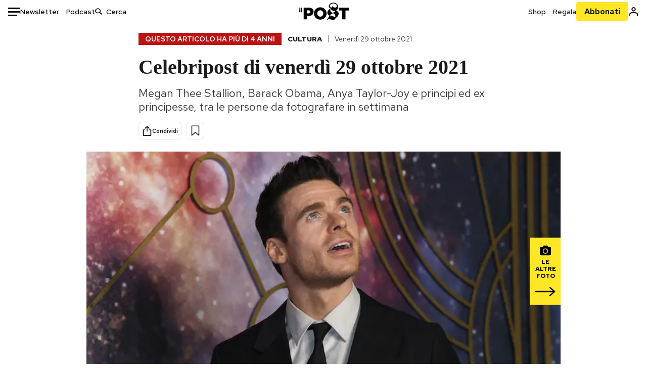

--- FILE ---
content_type: text/html; charset=utf-8
request_url: https://www.ilpost.it/2021/10/29/celebripost-415/
body_size: 30894
content:
<!DOCTYPE html><html lang="it"><head><meta charSet="utf-8"/><meta name="viewport" content="width=device-width"/><link rel="canonical" href="https://www.ilpost.it/2021/10/29/celebripost-415/"/><title>Celebripost di venerdì 29 ottobre 2021</title><meta name="description" content="Megan Thee Stallion, Barack Obama, Anya Taylor-Joy e principi ed ex principesse, tra le persone da fotografare in settimana"/><link rel="shortcut icon" href="https://static-prod.cdnilpost.com/wp-content/uploads/favicon/favicon.ico"/><meta charSet="UTF-8"/><meta http-equiv="X-UA-Compatible" content="IE=Edge,chrome=1"/><meta name="viewport" content="width=device-width, initial-scale=1.0"/><meta name="facebook-domain-verification" content="slsnlbcm4qo9c07qj68ovcdlkbgcni"/><meta name="bitly-verification" content="41976f59b172"/><meta property="fb:admins" content="100006642246117"/><meta property="fb:admins" content="100008255266864"/><meta property="fb:admins" content="100001010538238"/><meta name="msapplication-TileImage" content="https://www.ilpost.it/wp-content/uploads/2017/09/cropped-ilpost-site-icon-270x270.png"/><meta name="robots" content="index, follow, max-image-preview:large, max-snippet:-1, max-video-preview:-1"/><meta property="og:locale" content="it_IT"/><meta property="og:type" content="article"/><meta property="og:title" content="Celebripost di venerdì 29 ottobre 2021"/><meta property="og:description" content="Megan Thee Stallion, Barack Obama, Anya Taylor-Joy e principi ed ex principesse, tra le persone da fotografare in settimana"/><meta property="og:url" content="https://www.ilpost.it/2021/10/29/celebripost-415/"/><meta property="og:site_name" content="Il Post"/><meta property="og:image" content="https://www.ilpost.it/wp-content/uploads/2021/10/celebripost-21-4.jpg.webp"/><meta property="og:image:width" content="1200"/><meta property="og:image:height" content="600"/><meta property="og:image:type" content="image/jpeg"/><meta name="twitter:card" content="summary_large_image"/><meta name="twitter:creator" content="@ilpost"/><meta name="twitter:site" content="@ilpost"/><meta property="article:publisher" content="https://www.facebook.com/ilpost"/><meta property="article:published_time" content="2021-10-29T14:45:59+02:00"/><link rel="shortcut icon" href="https://static-prod.cdnilpost.com/wp-content/uploads/favicon/favicon.ico"/><link rel="preconnect" href="//connect.facebook.net"/><link rel="apple-touch-icon" href="https://static-prod.cdnilpost.com/wp-content/uploads/favicon/apple-touch-icon.png"/><link rel="apple-touch-icon" sizes="57x57" href="https://static-prod.cdnilpost.com/wp-content/uploads/favicon/apple-touch-icon-57x57.png"/><link rel="apple-touch-icon" sizes="72x72" href="https://static-prod.cdnilpost.com/wp-content/uploads/favicon/apple-touch-icon-72x72.png"/><link rel="apple-touch-icon" sizes="76x76" href="https://static-prod.cdnilpost.com/wp-content/uploads/favicon/apple-touch-icon-76x76.png"/><link rel="apple-touch-icon" sizes="114x114" href="https://static-prod.cdnilpost.com/wp-content/uploads/favicon/apple-touch-icon-114x114.png"/><link rel="apple-touch-icon" sizes="120x120" href="https://static-prod.cdnilpost.com/wp-content/uploads/favicon/apple-touch-icon-120x120.png"/><link rel="apple-touch-icon" sizes="144x144" href="https://static-prod.cdnilpost.com/wp-content/uploads/favicon/apple-touch-icon-144x144.png"/><link rel="apple-touch-icon" sizes="152x152" href="https://static-prod.cdnilpost.com/wp-content/uploads/favicon/apple-touch-icon-152x152.png"/><link rel="apple-touch-icon" sizes="180x180" href="https://static-prod.cdnilpost.com/wp-content/uploads/favicon/apple-touch-icon-180x180.png"/><link rel="profile" href="http://gmpg.org/xfn/11"/><link rel="preconnect" href="https://www.google-analytics.com"/><link rel="preconnect" href="https://www.googletagmanager.com"/><link rel="icon" href="https://www.ilpost.it/wp-content/uploads/2017/09/cropped-ilpost-site-icon-32x32.png?x85328" sizes="32x32"/><link rel="icon" sizes="192x192" href="https://www.ilpost.it/wp-content/uploads/2017/09/cropped-ilpost-site-icon-192x192.png?x85328"/><link rel="apple-touch-icon" href="https://www.ilpost.it/wp-content/uploads/2017/09/cropped-ilpost-site-icon-180x180.png?x85328"/><script type="application/ld+json">{"@context":"https://schema.org","@type":"NewsArticle","headline":"Celebripost di venerdì 29 ottobre 2021","datePublished":"2021-10-29T14:45:59+02:00","dateModified":"2024-01-04T16:00:26.819631","description":"Megan Thee Stallion, Barack Obama, Anya Taylor-Joy e principi ed ex principesse, tra le persone da fotografare in settimana","inLanguage":"it","mainEntityOfPage":{"@type":"WebPage","@id":"https://www.ilpost.it/2021/10/29/celebripost-415/"},"image":{"@type":"ImageObject","@id":"https://www.ilpost.it/wp-content/uploads/2021/10/celebripost-21-4.jpg.webp","width":"800","height":"400"},"author":{"@type":"Person","@id":"Redazione"},"publisher":{"@type":"Organization","url":"https://www.ilpost.it","name":"Il Post","sameAs":"https://it.wikipedia.org/wiki/Il_Post","logo":{"@type":"ImageObject","url":"https://www.ilpost.it/wp-content/uploads/2019/02/26733403_1811817465517366_4401223562549259052_n-1.png"}},"isAccessibleForFree":true}</script><meta name="next-head-count" content="8"/><link rel="dns-prefetch" href="https://static-prod.cdnilpost.com/"/><link rel="preconnect" href="https://static-prod.cdnilpost.com/"/><link rel="preconnect" href="https://fonts.googleapis.com"/><link rel="preconnect" href="https://fonts.gstatic.com" crossorigin="anonymous"/><link href="https://fonts.googleapis.com/css2?family=Noto+Serif:ital,wght@0,100..900;1,100..900&amp;family=Red+Hat+Display:ital,wght@0,300..900;1,300..900&amp;family=Red+Hat+Text:ital,wght@0,300..700;1,300..700&amp;display=swap" rel="stylesheet"/><link rel="dns-prefetch preconnect" href="https://securepubads.g.doubleclick.net"/><link rel="preload" href="https://securepubads.g.doubleclick.net/tag/js/gpt.js" as="script"/><script defer="" type="text/javascript" src="https://static-prod.cdnilpost.com/widgets/eventbrite.js"></script><script async="" type="text/javascript" src="https://platform.twitter.com/widgets.js"></script><script id="theme-script" data-nscript="beforeInteractive">
    (function() {
      function applyTheme(theme) {
        document.documentElement.classList.remove('dark', 'light');
        if (theme === 'dark') {
          document.documentElement.classList.add('dark');
        } else if (theme === 'light') {
          document.documentElement.classList.add('light');
        }
      }
      const storedTheme = localStorage.getItem('theme');
      if (storedTheme !== null) {
        applyTheme(storedTheme);
      } else {
        const systemPrefersDark = window.matchMedia('(prefers-color-scheme: dark)').matches;
        const appliableTheme = "system" === "system"
          ? (systemPrefersDark ? 'dark' : 'light')
          : "system";
        applyTheme(appliableTheme);
        localStorage.setItem('theme', appliableTheme);
      }
    })();
  </script><link rel="preload" href="https://static-prod.ilpost.it/apps/single/_next/static/css/181334c1162c05f6.css" as="style"/><link rel="stylesheet" href="https://static-prod.ilpost.it/apps/single/_next/static/css/181334c1162c05f6.css" data-n-g=""/><link rel="preload" href="https://static-prod.ilpost.it/apps/single/_next/static/css/37183bff765f79c3.css" as="style"/><link rel="stylesheet" href="https://static-prod.ilpost.it/apps/single/_next/static/css/37183bff765f79c3.css" data-n-p=""/><link rel="preload" href="https://static-prod.ilpost.it/apps/single/_next/static/css/07ad0a02c15e667a.css" as="style"/><link rel="stylesheet" href="https://static-prod.ilpost.it/apps/single/_next/static/css/07ad0a02c15e667a.css" data-n-p=""/><noscript data-n-css=""></noscript><script defer="" nomodule="" src="https://static-prod.ilpost.it/apps/single/_next/static/chunks/polyfills-c67a75d1b6f99dc8.js"></script><script defer="" type="text/javascript" src="https://static-prod.cdnilpost.com/libs/manager-common-bi.js" data-nscript="beforeInteractive"></script><script defer="" type="text/javascript" src="https://static-prod.cdnilpost.com/libs/manager-common-app.js" data-nscript="beforeInteractive"></script><script src="https://static-prod.ilpost.it/apps/single/_next/static/chunks/webpack-3d4f25da1d6174eb.js" defer=""></script><script src="https://static-prod.ilpost.it/apps/single/_next/static/chunks/framework-40c9f8ea5f621f1c.js" defer=""></script><script src="https://static-prod.ilpost.it/apps/single/_next/static/chunks/main-702645ef45ac5a95.js" defer=""></script><script src="https://static-prod.ilpost.it/apps/single/_next/static/chunks/pages/_app-65319a2f045b73dd.js" defer=""></script><script src="https://static-prod.ilpost.it/apps/single/_next/static/chunks/e999873e-4a274eed2e0e9543.js" defer=""></script><script src="https://static-prod.ilpost.it/apps/single/_next/static/chunks/27922dfb-753499cac303426a.js" defer=""></script><script src="https://static-prod.ilpost.it/apps/single/_next/static/chunks/5a1939e3-fa3ff1637e255c5c.js" defer=""></script><script src="https://static-prod.ilpost.it/apps/single/_next/static/chunks/aba5b40c-9ae1ef5fa21b4b76.js" defer=""></script><script src="https://static-prod.ilpost.it/apps/single/_next/static/chunks/a29ae703-86839aa0c3dcdb4a.js" defer=""></script><script src="https://static-prod.ilpost.it/apps/single/_next/static/chunks/264-355eff58b234f214.js" defer=""></script><script src="https://static-prod.ilpost.it/apps/single/_next/static/chunks/pages/index-d493b5001598827d.js" defer=""></script><script src="https://static-prod.ilpost.it/apps/single/_next/static/7p_WJXd_zqyPzLaHkOWWf/_buildManifest.js" defer=""></script><script src="https://static-prod.ilpost.it/apps/single/_next/static/7p_WJXd_zqyPzLaHkOWWf/_ssgManifest.js" defer=""></script></head><body class="single content post-2500921 mtype-post msubtype-celebripost all category-cultura tag-celebripost tag-celebrities"><div id="__next"><header class="_site-header_1kqmu_1"><div class="_header-container_1kqmu_20"><div class="row _row-container_1kqmu_37"><div class="col _header-left_1kqmu_50"><div class="_menu-button_1kqmu_75 "><svg xmlns="http://www.w3.org/2000/svg" width="24" height="24" viewBox="0 0 24 24"><path fill="#0c0d0e" d="M24 11v3H0v-3h24Zm-6 7v3H0v-3h18Zm6-14v3H0V4h24Z"></path></svg></div><div class="_header-left-links_1kqmu_59"><a href="/newsletter/" class="_header-left-link_fv8mp_1">Newsletter</a><a href="/podcasts/" class="_header-left-link_fv8mp_1">Podcast</a></div><div class="_header-search_1kqmu_67"><div class="_search-box_1kqmu_67"><form name="" action="/cerca/" class="_search-form_1df8o_1"><button type="submit" class="_search-submit_1df8o_34" aria-label="Cerca"><svg xmlns="http://www.w3.org/2000/svg" width="14" height="13" fill="none" viewBox="0 0 14 13"><path d="m12.9529 11.5688-.3585.32-3.78515-3.37774c-.8367.65778-1.91247 1.06666-3.12768 1.06666C3.09176 9.57772 1 7.71106 1 5.39995c0-2.31112 2.09176-4.17778 4.68157-4.17778 2.5898 0 4.68153 1.86666 4.68153 4.17778 0 1.06666-.45816 2.04444-1.19526 2.79111l3.78506 3.37774Z"></path><path fill="#0c0d0e" d="m12.5944 11.8888-.5178.5802.5178.462.5177-.462-.5177-.5802ZM8.80925 8.51106l.51775-.58018-.48612-.43381-.51221.40268.48058.61131Zm.35859-.32-.55338-.54629-.57451.58197.61015.54449.51774-.58017Zm3.26736 2.79764-.3586.32 1.0355 1.1603.3586-.32-1.0355-1.1603Zm.6769.32L9.327 7.93088 8.29151 9.09123 12.0766 12.469l1.0355-1.1603ZM8.32867 7.89975c-.70356.5531-1.61107.90037-2.6471.90037v1.55518c1.3944 0 2.63842-.47048 3.60827-1.23293l-.96117-1.22262Zm-2.6471.90037c-2.24596 0-3.90397-1.5994-3.90397-3.40017H.2224c0 2.82144 2.52552 4.95535 5.45917 4.95535V8.80012ZM1.7776 5.39995c0-1.80078 1.65801-3.40018 3.90397-3.40018V.444568C2.74792.444568.2224 2.5785.2224 5.39995h1.5552Zm3.90397-3.40018c2.24596 0 3.90397 1.5994 3.90397 3.40018h1.55516c0-2.82145-2.52548-4.955382-5.45913-4.955382V1.99977Zm3.90397 3.40018c0 .8361-.35823 1.62401-.97108 2.24482l1.10676 1.09258c.86138-.87253 1.41948-2.04018 1.41948-3.3374H9.58554ZM8.6501 8.77123l3.7851 3.37777 1.0355-1.1603-3.78511-3.37782L8.6501 8.77123Z"></path></svg></button><input type="text" name="qs" placeholder="Cerca" class="_search-input_1df8o_9" value=""/></form></div></div></div><div class="col _header-center_1kqmu_84"><a href="/" class="_logo_1kqmu_93" aria-label="Il Post"><svg xmlns="http://www.w3.org/2000/svg" width="103" height="35" fill="none" viewBox="0 0 214 76"><path fill="#2a2522" d="M97.4012 59.6176c-1.5931.7261-3.3543 1.0896-5.2845 1.0896-1.9294 0-3.691-.3742-5.2832-1.1253-1.593-.7498-2.9561-1.7532-4.0892-3.0129-1.1348-1.2575-2.0148-2.7084-2.6429-4.3561-.6268-1.6439-.9396-3.3863-.9396-5.2253v-.1459c0-1.839.2999-3.5819.9036-5.2265.6023-1.6447 1.4712-3.0853 2.6047-4.3196 1.1352-1.2347 2.4867-2.2144 4.0548-2.941 1.5677-.7256 3.3174-1.0887 5.2481-1.0887 1.9294 0 3.691.3756 5.284 1.1262 1.5922.7511 2.967 1.7541 4.125 3.0116 1.157 1.2588 2.051 2.7123 2.678 4.3566.627 1.6451.942 3.388.942 5.2273v.1447c0 1.8398-.315 3.5814-.942 5.2253-.627 1.6464-1.496 3.0865-2.605 4.3203-1.111 1.2343-2.4612 2.2145-4.0538 2.9397Zm-16.219 11.7243c3.3199 1.3794 6.9285 2.0698 10.8272 2.0698 3.897 0 7.5056-.6904 10.8256-2.0698 3.321-1.3789 6.209-3.2665 8.662-5.6614 2.454-2.3958 4.367-5.2024 5.739-8.4212 1.371-3.2183 2.058-6.6429 2.058-10.2717v-.1459c0-3.6292-.687-7.0413-2.058-10.2364-1.372-3.1942-3.26-5.9759-5.666-8.3475-2.408-2.3708-5.27-4.2476-8.59-5.6262-3.3199-1.3798-6.9286-2.0689-10.8268-2.0689-3.897 0-7.5061.6891-10.826 2.0689-3.3212 1.3786-6.2078 3.2662-8.6628 5.6615-2.4536 2.3962-4.3667 5.2028-5.7379 8.4224-1.3717 3.2179-2.0569 6.6417-2.0569 10.2721v.1447c0 3.6297.6852 7.0418 2.0569 10.2356 1.3712 3.1937 3.2589 5.978 5.6663 8.3492 2.4052 2.3716 5.269 4.2459 8.5894 5.6248ZM47.2315 45.0853c-1.4262 1.1732-3.3937 1.7596-5.9035 1.7596h-6.6635v-13.284h6.5903c2.5589 0 4.5505.563 5.9767 1.6871 1.4229 1.124 2.1354 2.7649 2.1354 4.9189v.144c0 2.0112-.7125 3.603-2.1354 4.7744Zm-4.8901-23.0942H20.6136v49.9922h14.0509V57.6995h6.9528c3.1375 0 6.0473-.3801 8.7281-1.1423 2.6791-.76 4.9844-1.9035 6.9161-3.4275 1.9309-1.5236 3.4398-3.4043 4.5273-5.6421 1.0857-2.2375 1.6299-4.8329 1.6299-7.7842v-.1437c0-2.7607-.496-5.2362-1.4866-7.427-.9893-2.1896-2.4018-4.036-4.2366-5.535-1.8348-1.5002-4.0563-2.642-6.663-3.4279-2.6067-.7864-5.5041-1.1787-8.6911-1.1787ZM186.161 34.1319h-15.212V21.9911h44.471v12.1408h-15.209v37.8514h-14.05V34.1319ZM6.31675 26.2761H.587891v-4.285H6.31675v4.285Zm0 15.7119H.587891V29.1328H6.31675V41.988Zm2.86443 0H14.91V21.9911H9.18118V41.988Z"></path><path fill="#14b6d1" d="M148.429.565918c5.481 0 10.745 1.928282 14.534 5.353812 3.524 3.1847 5.782 7.65907 5.782 13.09737 0 6.7917-2.933 9.8388-5.426 12.4056-1.14 1.1735-2.201 2.2228-2.719 3.5733 2.816.7018 5.351 2.3119 7.214 4.4867 1.986 2.3192 3.207 5.2772 3.207 8.4561 0 7.7388-3.682 11.1072-8.971 15.8219-3.6 3.209-7.949 7.08-12.275 13.6173-.138.2083-.273.4156-.407.6219-.198-.1544-.392-.2981-.58-.4301-4.251-2.9837-14.867-6.3957-19.859-6.3957-2.371 0-3.612.9484-4.752 2.9197l-.162.2885-3.121-.931c4.081-5.2237 7.861-10.8997 10.769-16.917-2.714-1.4074-5.079-3.1242-6.725-5.3464-1.536-2.0742-2.458-4.5867-2.458-7.7075 0-6.7911 4.354-11.0115 9.371-14.9337l.369-.2865.883-.6793 1.425-1.0868c3.854-2.9448 7.659-5.9653 9.458-10.2652.159-.3802.301-.7653.426-1.1542.247.3306.503.6539.765.9694 2.568 3.0939 5.946 5.7251 9.969 5.7251 2.272 0 4.525-.6243 6.117-1.9913 1.322-1.1354 2.164-2.7906 2.164-5.0017 0-3.261-1.679-5.68339-4.014-7.39643-3.211-2.35624-7.657-3.40072-10.984-3.40072-3.874 0-7.717 1.11069-10.643 3.0501-2.649 1.75569-4.551 4.19485-4.946 7.12065-.231 1.7185.419 3.0888 1.302 4.0578.89.976 2.238 1.2772 3.727 1.2772.412 0 .813-.0231 1.197-.0769-.149.4291-.354.8464-.622 1.2289-1.059 1.5152-2.938 2.242-4.154 2.242-1.911 0-3.209-.731-4.08-1.7318-1.189-1.366-1.565-3.2848-1.533-4.6485.111-4.7497 2.281-8.68312 5.754-11.45955 3.562-2.84756 8.511-4.473032 13.998-4.473032ZM146.886 46.4527c-2.697 0-5.364 1.1485-7.666 2.9063-2.27 1.7331-4.189 4.0637-5.436 6.5263 7.844.2861 15.211 3.5041 21.913 7.775.794-1.3684 1.002-3.0693 1.002-4.6016 0-3.4358-.906-6.8495-2.82-9.2704-1.603-2.027-3.922-3.3356-6.993-3.3356Zm-10.518-18.6415c-.323.2605-.553.6022-.719.9815-.35.7988-.433 1.7584-.433 2.6181 0 3.0199 1.151 6.2814 3.136 8.6771 1.716 2.0704 4.065 3.4969 6.851 3.4969 2.464 0 4.896-1.1718 6.976-2.8735 1.861-1.522 3.445-3.475 4.52-5.45-1.377.5-2.958.7224-4.44.7224-5.943 0-11.899-3.7955-15.891-8.1725Z"></path></svg></a></div><div class="col _header-right_1kqmu_108"><div class="col-xs-5 _header-right-links_1kqmu_116"><a href="https://abbonati.ilpost.it/negozio/" class="_header-right-link_1b8c4_1" id="link_shop_header">Shop</a><a href="https://abbonati.ilpost.it/regala-il-post/" class="_header-right-link_1b8c4_1" id="link_regalo_header">Regala</a></div><div class="col-xs-3 _subscribe-button-container_1kqmu_131"><a href="https://abbonati.ilpost.it" id="button_abbonamento_header" data-ga="click" data-ga-event="button_abbonamento" class="_subscribe-button_19e5e_1" aria-label="Abbonati al Post">Abbonati</a></div><div class="col-xs-1 _user-status_1kqmu_139"><a href="" rel="nofollow" id="icon_login_header" aria-label="Accedi"><svg xmlns="http://www.w3.org/2000/svg" width="21" height="21" viewBox="0 0 24 24"><path fill="#0c0d0e" d="M21.6 17.9997v3.6h-2.28v-3.6c0-.72-3.72-2.52-7.32-2.52-3.59998 0-7.31998 1.8-7.31998 2.52v3.6h-2.28v-3.6c0-3.24 6.36001-4.8 9.59998-4.8 3.24 0 9.6 1.56 9.6 4.8Z"></path><path fill="#0c0d0e" d="M12 4.6799c1.44 0 2.52 1.08 2.52 2.52s-1.08 2.52-2.52 2.52-2.51999-1.08-2.51999-2.52S10.56 4.6799 12 4.6799Zm0-2.28c-2.63999 0-4.79999 2.16-4.79999 4.8 0 2.64 2.16 4.8 4.79999 4.8 2.64 0 4.8-2.16 4.8-4.8 0-2.64-2.16-4.8-4.8-4.8Z"></path></svg></a></div></div></div><nav class="_main-menu_1s4c7_1 "><ul><li class="_sidebar-search_1s4c7_37"><form name="" action="https://ilpost.it/cerca/" class="_search-form_1e0mi_1"><input type="text" name="qs" placeholder="Cerca" class="_search-input_1e0mi_6 _old-version_1e0mi_20" value=""/><button type="submit" class="_search-submit_1e0mi_30" aria-label="Cerca"><svg xmlns="http://www.w3.org/2000/svg" width="20" height="18" fill="none" viewBox="0 0 14 13"><path d="m12.9529 11.5688-.3585.32-3.78515-3.37774c-.8367.65778-1.91247 1.06666-3.12768 1.06666C3.09176 9.57772 1 7.71106 1 5.39995c0-2.31112 2.09176-4.17778 4.68157-4.17778 2.5898 0 4.68153 1.86666 4.68153 4.17778 0 1.06666-.45816 2.04444-1.19526 2.79111l3.78506 3.37774Z"></path><path fill="#0c0d0e" d="m12.5944 11.8888-.5178.5802.5178.462.5177-.462-.5177-.5802ZM8.80925 8.51106l.51775-.58018-.48612-.43381-.51221.40268.48058.61131Zm.35859-.32-.55338-.54629-.57451.58197.61015.54449.51774-.58017Zm3.26736 2.79764-.3586.32 1.0355 1.1603.3586-.32-1.0355-1.1603Zm.6769.32L9.327 7.93088 8.29151 9.09123 12.0766 12.469l1.0355-1.1603ZM8.32867 7.89975c-.70356.5531-1.61107.90037-2.6471.90037v1.55518c1.3944 0 2.63842-.47048 3.60827-1.23293l-.96117-1.22262Zm-2.6471.90037c-2.24596 0-3.90397-1.5994-3.90397-3.40017H.2224c0 2.82144 2.52552 4.95535 5.45917 4.95535V8.80012ZM1.7776 5.39995c0-1.80078 1.65801-3.40018 3.90397-3.40018V.444568C2.74792.444568.2224 2.5785.2224 5.39995h1.5552Zm3.90397-3.40018c2.24596 0 3.90397 1.5994 3.90397 3.40018h1.55516c0-2.82145-2.52548-4.955382-5.45913-4.955382V1.99977Zm3.90397 3.40018c0 .8361-.35823 1.62401-.97108 2.24482l1.10676 1.09258c.86138-.87253 1.41948-2.04018 1.41948-3.3374H9.58554ZM8.6501 8.77123l3.7851 3.37777 1.0355-1.1603-3.78511-3.37782L8.6501 8.77123Z"></path></svg></button></form></li><li class="_menu-section-header_1s4c7_41"><a href="https://www.ilpost.it"><svg xmlns="http://www.w3.org/2000/svg" width="21" height="21" fill="none" viewBox="0 0 24 24"><path fill="#0c0d0e" d="M12 1C5.95 1 1 5.95 1 12s4.95 11 11 11 11-4.95 11-11S18.05 1 12 1Zm-1.1 19.69C6.61 20.14 3.2 16.4 3.2 12c0-.66.11-1.32.22-1.98L8.7 15.3v1.1c0 1.21.99 2.2 2.2 2.2v2.09Zm7.59-2.75c-.33-.88-1.1-1.54-2.09-1.54h-1.1v-3.3c0-.66-.44-1.1-1.1-1.1H7.6V9.8h2.2c.66 0 1.1-.44 1.1-1.1V6.5h2.2c1.21 0 2.2-.99 2.2-2.2v-.44c3.19 1.32 5.5 4.51 5.5 8.14 0 2.31-.88 4.4-2.31 5.94Z"></path></svg>Home</a><ul class="_home-menu_d9ck1_1"><li class="_second-level-menu_d9ck1_10"><a href="https://www.ilpost.it/italia/" class="_menu-item_1gx6z_1 ">Italia</a></li><li class="_second-level-menu_d9ck1_10"><a href="https://www.ilpost.it/mondo/" class="_menu-item_1gx6z_1 ">Mondo</a></li><li class="_second-level-menu_d9ck1_10"><a href="https://www.ilpost.it/politica/" class="_menu-item_1gx6z_1 ">Politica</a></li><li class="_second-level-menu_d9ck1_10"><a href="https://www.ilpost.it/tecnologia/" class="_menu-item_1gx6z_1 ">Tecnologia</a></li><li class="_second-level-menu_d9ck1_10"><a href="https://www.ilpost.it/internet/" class="_menu-item_1gx6z_1 ">Internet</a></li><li class="_second-level-menu_d9ck1_10"><a href="https://www.ilpost.it/scienza/" class="_menu-item_1gx6z_1 ">Scienza</a></li><li class="_second-level-menu_d9ck1_10"><a href="https://www.ilpost.it/cultura/" class="_menu-item_1gx6z_1 ">Cultura</a></li><li class="_second-level-menu_d9ck1_10"><a href="https://www.ilpost.it/economia/" class="_menu-item_1gx6z_1 ">Economia</a></li><li class="_second-level-menu_d9ck1_10"><a href="https://www.ilpost.it/sport/" class="_menu-item_1gx6z_1 ">Sport</a></li><li class="_second-level-menu_d9ck1_10"><a href="https://www.ilpost.it/moda/" class="_menu-item_1gx6z_1 ">Moda</a></li><li class="_second-level-menu_d9ck1_10"><a href="https://www.ilpost.it/libri/" class="_menu-item_1gx6z_1 ">Libri</a></li><li class="_second-level-menu_d9ck1_10"><a href="https://www.ilpost.it/consumismi/" class="_menu-item_1gx6z_1 ">Consumismi</a></li><li class="_second-level-menu_d9ck1_10"><a href="https://www.ilpost.it/storie-idee/" class="_menu-item_1gx6z_1 ">Storie/Idee</a></li><li class="_second-level-menu_d9ck1_10"><a href="https://www.ilpost.it/ok-boomer/" class="_menu-item_1gx6z_1 ">Ok Boomer!</a></li><li class="_second-level-menu_d9ck1_10"><a href="https://www.ilpost.it/media/" class="_menu-item_1gx6z_1 ">Media</a></li><li class="_second-level-menu_d9ck1_10"><a href="https://www.ilpost.it/europa/" class="_menu-item_1gx6z_1 ">Europa</a></li><li class="_second-level-menu_d9ck1_10"><a href="https://www.ilpost.it/altrecose/" class="_menu-item_1gx6z_1 ">Altrecose</a></li></ul><ul id="menu-navi-main" class="menu"></ul></li><li class="_menu-section-header_1s4c7_41"><a href="https://www.ilpost.it/podcasts/"><svg xmlns="http://www.w3.org/2000/svg" width="21" height="21" viewBox="0 0 24 24"><path fill="#0c0d0e" d="M12.5 14.8947c2.0643 0 3.6429-1.5052 3.6429-3.4736V4.47368C16.1429 2.50526 14.5643 1 12.5 1c-2.0643 0-3.64286 1.50526-3.64286 3.47368v6.94742c0 1.9684 1.57856 3.4736 3.64286 3.4736Zm0 2.4316c-3.4 0-6.43571-2.4316-6.43571-5.9052H4c0 3.9368 3.27857 7.1789 7.2857 7.7578V23h2.4286v-3.8211C17.7214 18.6 21 15.3579 21 11.4211h-2.0643c0 3.4736-3.0357 5.9052-6.4357 5.9052Z"></path></svg>Podcast</a></li><li class="_menu-section-header_1s4c7_41"><a href="https://www.ilpost.it/newsletter"><svg xmlns="http://www.w3.org/2000/svg" width="21" height="21" viewBox="0 0 24 24"><path fill="#0c0d0e" d="M20 3.5c1.6569 0 3 1.34315 3 3v11c0 1.6569-1.3431 3-3 3H4c-1.65685 0-3-1.3431-3-3v-11c0-1.65685 1.34315-3 3-3h16Zm0 2H4c-.3423 0-.64444.17199-.8247.43427l8.827 5.39473 8.8496-5.35305C20.6758 5.69036 20.3601 5.5 20 5.5Zm1 2.7239-8.4824 5.1317c-.3196.1934-.7204.1925-1.0391-.0024L3 8.17114V17.5c0 .5523.44772 1 1 1h16c.5523 0 1-.4477 1-1V8.2239Z"></path></svg>Newsletter</a></li><li class="_menu-section-header_1s4c7_41"><a href="https://www.ilpost.it/preferiti/"><svg xmlns="http://www.w3.org/2000/svg" width="21" height="21" viewBox="0 0 24 24"><path fill="#0c0d0e" d="M20 2.9918C20 1.8975 19.096 1 17.9932 1H6.00685C4.90117 1 4 1.88821 4 2.9918v18.9006l.00525.108c.07281.7453.89033 1.2597 1.61797.7872L12 18.647l6.3768 4.1406c.7289.4734 1.6232-.0757 1.6232-.8952V2.9918Zm-2.0057.00858c.0021.00093.0057.00252.0057-.00858V20.159l-5.4554-3.5431L12 16.2622l-.5446.3537L6 20.158V2.99603C6.00012 2.9996 6.00107 3 6.00685 3H17.9932c.0002 0 .0006.00017.0011.00038ZM6 2.99603V2.9918c0 .00063 0 .00121-.00001.00175-.00001.00096-.00001.00178.00001.00248Z"></path></svg>I miei preferiti</a></li><li class="_menu-section-header_1s4c7_41"><a href="https://www.ilpost.it/negozio/"><svg xmlns="http://www.w3.org/2000/svg" width="21" height="21" viewBox="0 0 24 24"><path fill="#0c0d0e" fill-rule="evenodd" d="M16.9671 5.78939C17.0064 3.1706 14.7725 1.03656 12.0136 1c-2.78535.03656-5.01918 2.1706-4.97976 4.80435l-.00003 1.19556H2.5V18.7568c0 1.7911 1.45199 3.2431 3.2431 3.2431h12.5138c1.7911 0 3.2431-1.452 3.2431-3.2431V6.99991h-4.5329V5.78939Zm-2 3.21052v1.63159c0 .5523.4477 1 1 1 .5522 0 1-.4477 1-1V8.99991H19.5v9.75689c0 .6866-.5566 1.2431-1.2431 1.2431H5.7431l-.1271-.0064c-.62684-.0637-1.116-.5931-1.116-1.2367V8.99991h2.53377l-.00004 1.63159c0 .5523.44772 1 1 1 .55229 0 1-.4477 1-1V8.99991h5.93337Zm0-2 .0001-1.22549c.0223-1.49355-1.2952-2.75227-2.9536-2.7746-1.6848.02233-3.00234 1.28105-2.97987 2.78957v1.21052h5.93337Z" clip-rule="evenodd"></path></svg>Shop</a></li><li class="_menu-section-header_1s4c7_41"><a href="https://www.ilpost.it/calendario/"><svg width="20px" height="19px" viewBox="0 0 20 19" version="1.1" xmlns="http://www.w3.org/2000/svg"><g id="Page-1" stroke="none" stroke-width="1" fill="none" fill-rule="evenodd"><g id="Artboard" transform="translate(-72, -789)" fill="#0c0d0e" fill-rule="nonzero"><g id="ICN-Calendar-Outline" transform="translate(73, 790)"><path d="M12.375,-1 C12.9272847,-1 13.375,-0.55228475 13.375,0 L13.375,1 L15.75,1 C17.5086787,1 19,2.24275204 19,3.875 L19,15.125 C19,16.7572691 17.5086885,18 15.75,18 L2.25,18 C0.491283167,18 -1,16.7572774 -1,15.125 L-1,3.875 C-1,2.24274373 0.491293054,1 2.25,1 L4.625,1 L4.625,0 C4.625,-0.55228475 5.07271525,-1 5.625,-1 C6.17728475,-1 6.625,-0.55228475 6.625,0 L6.625,1 L11.375,1 L11.375,0 C11.375,-0.55228475 11.8227153,-1 12.375,-1 Z M17,9 L1,9 L1,15.125 C1,15.5638275 1.52341266,16 2.25,16 L15.75,16 C16.4765633,16 17,15.5638128 17,15.125 L17,9 Z M11.375,3 L6.625,3 L6.625,4 C6.625,4.55228475 6.17728475,5 5.625,5 C5.07271525,5 4.625,4.55228475 4.625,4 L4.625,3 L2.25,3 C1.52342608,3 1,3.43618824 1,3.875 L1,7 L17,7 L17,3.875 C17,3.43620295 16.4765498,3 15.75,3 L13.375,3 L13.375,4 C13.375,4.55228475 12.9272847,5 12.375,5 C11.8227153,5 11.375,4.55228475 11.375,4 L11.375,3 Z"></path></g></g></g></svg>Calendario</a></li><li class="_menu-section-header_1s4c7_41"><a href=""><svg xmlns="http://www.w3.org/2000/svg" width="21" height="21" viewBox="0 0 24 24"><path fill="#0c0d0e" d="M21.6 17.9997v3.6h-2.28v-3.6c0-.72-3.72-2.52-7.32-2.52-3.59998 0-7.31998 1.8-7.31998 2.52v3.6h-2.28v-3.6c0-3.24 6.36001-4.8 9.59998-4.8 3.24 0 9.6 1.56 9.6 4.8Z"></path><path fill="#0c0d0e" d="M12 4.6799c1.44 0 2.52 1.08 2.52 2.52s-1.08 2.52-2.52 2.52-2.51999-1.08-2.51999-2.52S10.56 4.6799 12 4.6799Zm0-2.28c-2.63999 0-4.79999 2.16-4.79999 4.8 0 2.64 2.16 4.8 4.79999 4.8 2.64 0 4.8-2.16 4.8-4.8 0-2.64-2.16-4.8-4.8-4.8Z"></path></svg>Area Personale</a><ul><li><a href="">Entra</a></li></ul></li></ul></nav></div></header><script type="text/javascript">window._ilpost_datalayer =  {"pageMainCategory":"Cultura","pageType":"fotogallery","pageTitle":"Celebripost di venerdì 29 ottobre 2021","pageMtype":"post","pageMsubType":"celebripost","pageCategory":["cultura"],"pageAttributes":["celebripost","celebrities"],"postID":2500921,"adult":"0","brand":"ilpost","channel":"Cinema,Citazioni,Cultura,MUsica,Scuola","bs-channel":"Cinema,Citazioni,Cultura,MUsica,Scuola","isApp":"0"};</script><script type="text/javascript">var __CONTEXT__ =  {"pageMainCategory":"Cultura","pageType":"fotogallery","pageTitle":"Celebripost di venerdì 29 ottobre 2021","pageMtype":"post","pageMsubType":"celebripost","pageCategory":["cultura"],"pageAttributes":["celebripost","celebrities"],"postID":2500921,"adult":"0","brand":"ilpost","channel":"Cinema,Citazioni,Cultura,MUsica,Scuola","bs-channel":"Cinema,Citazioni,Cultura,MUsica,Scuola","isApp":"0"};</script><div data-id="interstitial@desktop@ros" data-format="interstitial" data-device="desktop" data-section="ros" data-ilpostadv-hb="true" data-is-app="false" class="adv-hb_ilpost-adv-hb__eFyXJ undefined "><script type="text/ad-init" data-ad--id="interstitial@desktop@ros" data-ad="true" data-ad--source="ilpost.it" data-ad--format="interstitial" data-ad--device="desktop" data-ad--section="ros" data-ad--size-fluid="true" data-ad--render--async-html="true" data--context="true" data--channel="Cinema,Citazioni,Cultura,MUsica,Scuola" data--visibility="anonymous"></script></div><div data-id="interstitial@mobile@ros" data-format="interstitial" data-device="mobile" data-section="ros" data-ilpostadv-hb="true" data-is-app="false" class="adv-hb_ilpost-adv-hb__eFyXJ undefined "><script type="text/ad-init" data-ad--id="interstitial@mobile@ros" data-ad="true" data-ad--source="ilpost.it" data-ad--format="interstitial" data-ad--device="mobile" data-ad--section="ros" data-ad--size-fluid="true" data-ad--render--async-html="true" data--context="false" data--channel="Cinema,Citazioni,Cultura,MUsica,Scuola" data--visibility="anonymous"></script></div><div data-id="skin@mobile@ros" data-format="skin" data-device="mobile" data-section="ros" data-ilpostadv-hb="true" data-is-app="false" data-refresh-in-gallery="true" class="adv-hb_ilpost-adv-hb__eFyXJ adv-hb_ilpost-adv-hb-skin__20Xn_ "><script type="text/ad-init" data-ad--id="skin@mobile@ros" data-ad="true" data-ad--source="ilpost.it" data-ad--format="skin" data-ad--device="mobile" data-ad--section="ros" data-ad--size-fluid="true" data-ad--size="1x1" data-ad--render--async-html="true" data--context="false" data--channel="Cinema,Citazioni,Cultura,MUsica,Scuola" data--visibility="anonymous"></script></div><div data-id="skin@desktop@ros" data-format="skin" data-device="desktop" data-section="ros" data-ilpostadv-hb="true" data-is-app="false" data-refresh-in-gallery="true" class="adv-hb_ilpost-adv-hb__eFyXJ adv-hb_ilpost-adv-hb-skin__20Xn_ "><script type="text/ad-init" data-ad--id="skin@desktop@ros" data-ad="true" data-ad--source="ilpost.it" data-ad--format="skin" data-ad--device="desktop" data-ad--section="ros" data-ad--size-fluid="true" data-ad--render--async-html="true" data--context="false" data--channel="Cinema,Citazioni,Cultura,MUsica,Scuola" data--visibility="anonymous"></script></div><div id="mapp_header_box" class="adv-mapp_mapp__sXmhC widget widget_mapp_widget"></div><div id="ilpost_gam_header_box" class="adv_gam adv-gam_adv_ilpost__kDvYt"></div><div id="main"><script type="text/javascript">var ilpostnew = {"post_id":2500921,"ajax_url":"https://www.ilpost.it/wp-admin/admin-ajax.php","login_url":"/wp-login.php?redirect_to=https://www.ilpost.it/2021/10/29/celebripost-415/","advProvider":"citynews","postCommentStatus":"close"};</script><main class="container  index_with-galleries__AcPcU" id="index_main-content__nZYrw"><div class="row index_row-wrap__aFB00"><div class="col col-xl-12 index_col-wrap__uWeUs"><div><div class="_breadcrumbs_1x3k7_1  false"><ul class="_breadcrumbs__container_1x3k7_8"><li class="_breadcrumbs__category_1x3k7_57" style="--bgColor:transparent;--txtColor:var(--Greyscale-Text-Body)"><a href="/cultura/" class="">Cultura</a></li><li class="_breadcrumbs__time_1x3k7_82">Venerdì 29 ottobre 2021</li></ul></div></div><article><div class="index_main-content__header__WktGW "><h1 class="index_std_lyt_ttl__ikjc6 ">Celebripost di venerdì 29 ottobre 2021</h1><h2>Megan Thee Stallion, Barack Obama, Anya Taylor-Joy e principi ed ex principesse, tra le persone da fotografare in settimana</h2><div class="index_actions__HLCgE "><div class="_share_jffck_1"><div class="_ilPostShare_jffck_12"><button class="_sharebutton_jffck_22"><svg xmlns="http://www.w3.org/2000/svg" width="20" height="20" fill="none" viewBox="0 0 14 14"><path fill="#0c0d0e" d="M4.08342 5.04004H2.33341c-.64433 0-1.16666.50144-1.16666 1.12V12.88c0 .6186.52233 1.12 1.16666 1.12h9.33329c.6444 0 1.1667-.5014 1.1667-1.12V6.16004c0-.61856-.5223-1.12-1.1667-1.12H9.33341v1.232h2.21669V12.768H2.45008V6.27204h1.63334v-1.232Z"></path><path fill="#0c0d0e" d="M4.31667 4.20003 3.5 3.41603 7 .0560303 10.5 3.41603l-.81667.784-2.1-2.016v5.936H6.41667v-5.936l-2.1 2.016Z"></path></svg><div class="_shareExtendedText_jffck_37"> <!-- -->Condividi</div></button><ul class=""><li><button class="_close_jffck_133"></button> <span>Condividi</span></li><li><a class="_link_jffck_152 undefined" href="#"><svg width="24" height="24" viewBox="0 0 743 743" xmlns="http://www.w3.org/2000/svg" xmlns:xlink="http://www.w3.org/1999/xlink"><defs><path d="M164.045 0C73.445 0 0 73.445 0 164.045v414.939c0 90.6 73.445 164.045 164.045 164.045h414.939c90.6 0 164.045-73.445 164.045-164.045V164.045C743.029 73.445 669.584 0 578.984 0H164.045Z" id="b"></path></defs><g fill="none" fill-rule="evenodd"><use fill="var(--Greyscale-Text-Body)" xlink:href="#b"></use><path d="m519.845 242.925 59.006 1.534V137.078l-87.442-3.068c-82.178 0-148.797 66.618-148.797 148.797v95.11H241.367V492.97h101.245v250.059h127.324v-250.06h90.506l18.409-115.051H469.936v-85.084c0-27.564 22.345-49.91 49.909-49.91" fill="var(--Greyscale-Surface-Default)"></path></g></svg><span>Facebook</span></a></li><li><a class="_link_jffck_152 undefined" href="#"><svg width="24" height="24" viewBox="0 0 512 512" xmlns="http://www.w3.org/2000/svg"><g fill="var(--Greyscale-Text-Body)"><path d="M110.34 26.45c3.87-.38 7.77-.46 11.66-.45 90.33.01 180.67-.02 271 .01 23.64 0 47.05 9.53 64.03 25.95 18.18 17.21 28.97 41.96 28.95 67.03.04 83.67.01 167.34.02 251.01-.15 16.93 1.25 34.34-4.36 50.65-11.31 37.14-47.71 64.85-86.62 65.29-92.68.1-185.37.1-278.04 0-41.16-.43-79.29-31.5-88.39-71.57-3.36-12.86-2.49-26.23-2.59-39.38.01-85.33-.02-170.67.01-256 .02-20.54 7.19-40.95 19.91-57.06 15.5-19.9 39.28-33.14 64.42-35.48m-36.2 68.69c49.09 61.3 98.35 122.46 147.37 183.8-36.77 46.04-73.76 91.9-110.55 137.92 10.63.01 21.27.01 31.91 0 31.77-39.15 62.98-78.78 94.84-117.86 31.49 39.3 63 78.58 94.55 117.83 35.2.08 70.4.04 105.61.02-49.08-61.3-98.33-122.46-147.37-183.78 36.75-46.05 73.76-91.9 110.55-137.92-10.64-.03-21.28-.02-31.91-.01-31.75 39.17-63.01 78.75-94.81 117.87-31.51-39.29-63-78.6-94.58-117.84-35.2-.08-70.4-.03-105.61-.03Z"></path><path d="M126.28 120.15c13.83-.02 27.65-.05 41.47.02 72.7 90.52 145.37 181.07 217.97 271.67-13.82.04-27.64.06-41.46-.01-72.7-90.53-145.37-181.08-217.98-271.68Z"></path></g><path fill="var(--Greyscale-Surface-Default)" d="M74.14 95.14c35.21 0 70.41-.05 105.61.03 31.58 39.24 63.07 78.55 94.58 117.84 31.8-39.12 63.06-78.7 94.81-117.87 10.63-.01 21.27-.02 31.91.01-36.79 46.02-73.8 91.87-110.55 137.92 49.04 61.32 98.29 122.48 147.37 183.78-35.21.02-70.41.06-105.61-.02A97425.52 97425.52 0 0 1 237.71 299c-31.86 39.08-63.07 78.71-94.84 117.86-10.64.01-21.28.01-31.91 0 36.79-46.02 73.78-91.88 110.55-137.92-49.02-61.34-98.28-122.5-147.37-183.8m52.14 25.01c72.61 90.6 145.28 181.15 217.98 271.68 13.82.07 27.64.05 41.46.01-72.6-90.6-145.27-181.15-217.97-271.67-13.82-.07-27.64-.04-41.47-.02Z"></path></svg><span>X (Twitter)</span></a></li><li><a class="_link_jffck_152 undefined" href="mailto:?subject=&amp;body=&quot;Celebripost%20di%20venerd%C3%AC%2029%20ottobre%202021%20https%3A%2F%2Fwww.ilpost.it%2F2021%2F10%2F29%2Fcelebripost-415%2F%3Futm_medium%3Dsocial%26utm_source%3Demail%26utm_campaign%3Dshare" rel="noreferrer" target="_blank"><svg width="24" height="24" viewBox="0 0 751 751" xmlns="http://www.w3.org/2000/svg" xmlns:xlink="http://www.w3.org/1999/xlink"><defs><path id="a" d="M174.441 0C78.1 0 0 78.1 0 174.441V576.21c0 96.341 78.1 174.441 174.441 174.441H576.21c96.341 0 174.441-78.1 174.441-174.441V174.441C750.651 78.1 672.551 0 576.21 0H174.441Z"></path></defs><g fill="none" fill-rule="evenodd"><use xlink:href="#a" fill="url(#b)"></use><use xlink:href="#a" fill="var(--Greyscale-Text-Body)"></use><path fill="var(--Greyscale-Surface-Default)" d="M551.205 179C589.132 179 620 209.171 620 246.245v258.536C620 541.855 589.132 572 551.205 572h-353.41C159.868 572 129 541.855 129 504.78V246.246C129 209.171 159.868 179 197.795 179h353.41Zm19.508 113.482L388.6 416.837c-8.414 5.766-19.794 5.766-28.183 0L178.251 292.482l.025 212.31c0 10.444 8.772 18.95 19.54 18.95H551.2c10.767 0 19.539-8.506 19.539-18.95l-.026-212.31Zm-19.523-65.21H197.805c-6.521 0-12.71 3.308-16.316 8.608l193.008 131.75 192.984-131.75c-3.606-5.3-9.77-8.609-16.291-8.609Z"></path></g></svg><span>Email</span></a></li><li><a class="_link_jffck_152 undefined" href="https://wa.me/?text=Celebripost%20di%20venerd%C3%AC%2029%20ottobre%202021 - https://www.ilpost.it/2021/10/29/celebripost-415/"><svg width="24" height="24" viewBox="0 0 751 751" xmlns="http://www.w3.org/2000/svg" xmlns:xlink="http://www.w3.org/1999/xlink"><defs><path id="a" d="M174.441 0C78.1 0 0 78.1 0 174.441V576.21c0 96.341 78.1 174.441 174.441 174.441H576.21c96.341 0 174.441-78.1 174.441-174.441V174.441C750.651 78.1 672.551 0 576.21 0H174.441Z"></path></defs><g fill="none" fill-rule="evenodd"><use xlink:href="#a" fill="url(#b)"></use><use xlink:href="#a" fill="var(--Greyscale-Text-Body)"></use><g fill="var(--Greyscale-Surface-Default)"><path d="M202.949 494.995c-25.404-36.109-40.32-80.13-40.32-127.634 0-122.647 99.425-222.072 222.07-222.072 122.648 0 222.073 99.425 222.073 222.072 0 122.646-99.425 222.071-222.072 222.071-44.432 0-85.816-13.049-120.53-35.524l-85 22.507 23.779-81.42Zm53.718 108.551c38.06 20.675 81.675 32.42 128.033 32.42 148.346 0 268.605-120.259 268.605-268.605S533.045 98.756 384.7 98.756c-148.346 0-268.604 120.26-268.604 268.605 0 49.313 13.289 95.523 36.48 135.243l-36.48 137.247 140.57-36.305Z"></path><path d="M519.3 439.792a20.035 20.035 0 0 0-13.327-16.83l-54.97-19.172a14.54 14.54 0 0 0-15.401 3.79l-5.31 5.646c-8.766 9.323-22.056 13.05-34.308 9.355-10.567-3.188-23.685-9.714-38.21-22.806-14.523-13.092-22.371-25.465-26.634-35.646-4.943-11.804-2.61-25.41 5.757-35.093l5.065-5.864a14.536 14.536 0 0 0 2.179-15.71l-24.754-52.694a20.035 20.035 0 0 0-18.117-11.515c-17.592-.014-34.95 14.376-43.194 35.808-8.274 21.51-18.296 79.854 67.123 156.853 85.418 76.998 142.412 60.996 162.952 50.543 20.465-10.416 32.983-29.17 31.15-46.665"></path></g></g></svg><span>Whatsapp</span></a></li><li><a class="_link_jffck_152  undefined" rel="noreferrer" target="_blank" href="https://abbonati.ilpost.it/regala-il-post/?utm_source=ilpost&amp;utm_medium=articolo&amp;utm_campaign=share"><svg xmlns="http://www.w3.org/2000/svg" width="24" height="24" viewBox="0 0 24 24" fill="none"><path d="M11.9973 5.83172V18.9911M5.74219 11.6428H18.2631M8.73567 2.23138C10.0163 1.4884 10.7557 2.7754 10.7557 2.7754L11.7415 4.49123C11.7415 4.49123 12.4808 5.72812 11.2002 6.4711C9.91965 7.21407 9.1803 5.9272 9.1803 5.9272L8.19451 4.26135C8.19451 4.26135 7.45509 2.97435 8.73567 2.23138ZM15.1641 2.23099C13.8835 1.48802 13.1441 2.77502 13.1441 2.77502L12.1583 4.49084C12.1583 4.49084 11.4189 5.72774 12.6995 6.47071C13.9801 7.21368 14.7194 5.92682 14.7194 5.92682L15.7052 4.26096C15.7052 4.26096 16.4447 2.97396 15.1641 2.23099Z" stroke="#0ec8e3" stroke-width="1.5" stroke-linejoin="round"></path><path d="M4 6.73047V5.98047C3.58579 5.98047 3.25 6.31626 3.25 6.73047H4ZM20 6.73047L20.75 6.73047C20.75 6.53156 20.671 6.34079 20.5303 6.20014C20.3897 6.05949 20.1989 5.98047 20 5.98047V6.73047ZM19 19.7305V20.4805C19.1989 20.4805 19.3897 20.4015 19.5303 20.2608C19.671 20.1201 19.75 19.9294 19.75 19.7305L19 19.7305ZM5.00003 19.7305L4.25003 19.7305C4.25003 20.1447 4.58582 20.4805 5.00003 20.4805V19.7305ZM4 11.6395H3.25C3.25 12.0537 3.58579 12.3895 4 12.3895V11.6395ZM5 11.6395L5.75 11.6395L5.75 10.8895H5V11.6395ZM20 11.6395V12.3895C20.4142 12.3895 20.75 12.0537 20.75 11.6395L20 11.6395ZM19 11.6395V10.8895H18.25L18.25 11.6395L19 11.6395ZM19 18.9805H5.00003V20.4805H19V18.9805ZM4.75 11.6395V6.73047H3.25V11.6395H4.75ZM5.75003 19.7305L5.75 11.6395L4.25 11.6395L4.25003 19.7305L5.75003 19.7305ZM5 10.8895H4V12.3895H5V10.8895ZM19.25 6.73046L19.25 11.6395L20.75 11.6395L20.75 6.73047L19.25 6.73046ZM20 10.8895H19V12.3895H20V10.8895ZM18.25 11.6395L18.25 19.7305L19.75 19.7305L19.75 11.6395L18.25 11.6395ZM12.7449 7.48047H20V5.98047H12.7449V7.48047ZM4 7.48047H11.2511V5.98047H4V7.48047Z" fill="var(--Greyscale-Text-Body)"></path></svg><span>Regala il Post</span></a></li></ul></div></div><div class="_saved_1hbvv_1"><div class="_ilpost_saved_1hbvv_1 false"><button class="" disabled="" aria-label="Aggiungi ai preferiti"><svg width="21" height="21" viewBox="0 0 14 18" fill="none" xmlns="http://www.w3.org/2000/svg"><path d="M1 17V1H13V17L7 12L1 17Z" stroke="#0c0d0e" stroke-width="1.3" stroke-linejoin="round"></path></svg></button></div></div></div></div><div class="index_main-content__image__DtJf_"><figure><a href="https://www.ilpost.it/2021/10/29/celebripost-415/celebripost-6720"><img src="https://www.ilpost.it/wp-content/uploads/2021/10/celebripost-21-4.jpg.webp" alt="L&#x27;attore Richard Madden (35) alla prima di Eternals a Londra, 27 ottobre
(Tim P. Whitby/Getty Images)"/><div class="index_gallery-link__UYmuq"><svg xmlns="http://www.w3.org/2000/svg" width="22" height="22" viewBox="0 0 512 512"><path d="M512 144v288c0 26.5-21.5 48-48 48H48c-26.5 0-48-21.5-48-48V144c0-26.5 21.5-48 48-48h88l12.3-32.9c7-18.7 24.9-31.1 44.9-31.1h125.5c20 0 37.9 12.4 44.9 31.1L376 96h88c26.5 0 48 21.5 48 48zM376 288c0-66.2-53.8-120-120-120s-120 53.8-120 120 53.8 120 120 120 120-53.8 120-120zm-32 0c0 48.5-39.5 88-88 88s-88-39.5-88-88 39.5-88 88-88 88 39.5 88 88z"></path></svg><span>Le<br/>altre<br/>foto</span><span class="index_arrow-top__6HvrM"><svg xmlns="http://www.w3.org/2000/svg" fill-rule="evenodd" clip-rule="evenodd" image-rendering="optimizeQuality" shape-rendering="geometricPrecision" text-rendering="geometricPrecision" width="40" height="19" viewBox="0 0 512 243.58"><path fill-rule="nonzero" d="M373.57 0 512 120.75 371.53 243.58l-20.92-23.91 94.93-83L0 137.09v-31.75l445.55-.41-92.89-81.02z"></path></svg></span></div></a><figcaption>L'attore Richard Madden (35) alla prima di <em>Eternals</em> a Londra, 27 ottobre
(Tim P. Whitby/Getty Images)</figcaption></figure></div><div class="contenuto all " id="singleBody"><p>Diretto dalla regista Chloé Zhao, <em>Eternals</em> è uno dei più attesi film Marvel ed arriverà nelle sale italiane dal 3 novembre: nei giorni scorsi gli attori che lo interpretano – Angelina Jolie, Kit Harington e Richard Madden, tra gli altri – erano a varie prime in giro per il mondo. Per chi non ne sapesse niente, gli Eterni sono un gruppo di esseri praticamente immortali, hanno tutti diversi superpoteri e nei fumetti Marvel si racconta che abbiano avuto un grande ruolo nella storia dell’umanità. Eterni a parte, nell’ultima settimana valeva anche la pena fotografare la principessa giapponese Mako <a href="https://www.ilpost.it/2021/10/26/principessa-mako-giappone-matrimonio-kei-komuro/">che lascia la sua casa e rinuncia all’eredità</a> che le spetterebbe per sposare il suo fidanzato non nobile, un matrimonio tra reali greci, Kristen Stewart alla prima di <em>Spencer</em>, e poi Megan Thee Stallion, Barack Obama e Anya Taylor-Joy.</p>

			<style>
			.single-post-new article figure.split-gal-el .photo-container .arrow::after {
				content: 'LE ALTRE FOTO';
			}
			</style>

			<div id="gallery-new" class="split-gal">
				<figure class="split-gal-el">
					<div class="photo-container">
						<a href="https://www.ilpost.it/2021/10/29/celebripost-415/celebripost-6720/" title="vai alla fotogallery">
							<img width="400" height="267" src="https://www.ilpost.it/wp-content/uploads/2021/10/celebripost-1-4-400x267.jpg.webp" class="attachment-medium size-medium" alt="" loading="lazy" srcset="https://www.ilpost.it/wp-content/uploads/2021/10/celebripost-1-4-400x267.jpg.webp 400w, https://www.ilpost.it/wp-content/uploads/2021/10/celebripost-1-4-680x453.jpg.webp 680w, https://www.ilpost.it/wp-content/uploads/2021/10/celebripost-1-4-768x512.jpg.webp 768w, https://www.ilpost.it/wp-content/uploads/2021/10/celebripost-1-4-800x533.jpg.webp 800w, https://www.ilpost.it/wp-content/uploads/2021/10/celebripost-1-4.jpg 980w" sizes="(max-width: 400px) 100vw, 400px" />
						<span class='arrow'></span>
						</a>
					</div>
					<span class="caption" itemprop="caption"></span>
				</figure>
			</div><div id='gallery-7264' class='gallery galleryid-0 gallery-columns-9 gallery-size-thumbnail'><figure class='gallery-item'>
			<div class='gallery-icon landscape'>
				<a href='https://www.ilpost.it/2021/10/29/celebripost-415/celebripost-6720/'><img width="130" height="91" src="https://www.ilpost.it/wp-content/uploads/2021/10/celebripost-1-4-130x91.jpg.webp" class="attachment-thumbnail size-thumbnail" alt="" loading="lazy" /></a>
			</div></figure><figure class='gallery-item'>
			<div class='gallery-icon landscape'>
				<a href='https://www.ilpost.it/2021/10/29/celebripost-415/celebripost-6721/'><img width="130" height="91" src="https://www.ilpost.it/wp-content/uploads/2021/10/celebripost-2-4-130x91.jpg.webp" class="attachment-thumbnail size-thumbnail" alt="" loading="lazy" /></a>
			</div></figure><figure class='gallery-item'>
			<div class='gallery-icon landscape'>
				<a href='https://www.ilpost.it/2021/10/29/celebripost-415/celebripost-6722/'><img width="130" height="91" src="https://www.ilpost.it/wp-content/uploads/2021/10/celebripost-3-4-130x91.jpg.webp" class="attachment-thumbnail size-thumbnail" alt="" loading="lazy" /></a>
			</div></figure><figure class='gallery-item'>
			<div class='gallery-icon landscape'>
				<a href='https://www.ilpost.it/2021/10/29/celebripost-415/celebripost-6723/'><img width="130" height="91" src="https://www.ilpost.it/wp-content/uploads/2021/10/celebripost-4-4-130x91.jpg.webp" class="attachment-thumbnail size-thumbnail" alt="" loading="lazy" /></a>
			</div></figure><figure class='gallery-item'>
			<div class='gallery-icon landscape'>
				<a href='https://www.ilpost.it/2021/10/29/celebripost-415/celebripost-6724/'><img width="130" height="91" src="https://www.ilpost.it/wp-content/uploads/2021/10/celebripost-5-4-130x91.jpg.webp" class="attachment-thumbnail size-thumbnail" alt="" loading="lazy" /></a>
			</div></figure><figure class='gallery-item'>
			<div class='gallery-icon landscape'>
				<a href='https://www.ilpost.it/2021/10/29/celebripost-415/celebripost-6725/'><img width="130" height="91" src="https://www.ilpost.it/wp-content/uploads/2021/10/celebripost-6-4-130x91.jpg.webp" class="attachment-thumbnail size-thumbnail" alt="" loading="lazy" /></a>
			</div></figure><figure class='gallery-item'>
			<div class='gallery-icon landscape'>
				<a href='https://www.ilpost.it/2021/10/29/celebripost-415/celebripost-6726/'><img width="130" height="91" src="https://www.ilpost.it/wp-content/uploads/2021/10/celebripost-7-4-130x91.jpg.webp" class="attachment-thumbnail size-thumbnail" alt="" loading="lazy" /></a>
			</div></figure><figure class='gallery-item'>
			<div class='gallery-icon landscape'>
				<a href='https://www.ilpost.it/2021/10/29/celebripost-415/celebripost-6727/'><img width="130" height="91" src="https://www.ilpost.it/wp-content/uploads/2021/10/celebripost-8-4-130x91.jpg.webp" class="attachment-thumbnail size-thumbnail" alt="" loading="lazy" srcset="https://www.ilpost.it/wp-content/uploads/2021/10/celebripost-8-4-130x91.jpg.webp 130w, https://www.ilpost.it/wp-content/uploads/2021/10/celebripost-8-4-400x282.jpg.webp 400w, https://www.ilpost.it/wp-content/uploads/2021/10/celebripost-8-4-680x480.jpg.webp 680w, https://www.ilpost.it/wp-content/uploads/2021/10/celebripost-8-4-768x542.jpg.webp 768w, https://www.ilpost.it/wp-content/uploads/2021/10/celebripost-8-4-800x565.jpg.webp 800w, https://www.ilpost.it/wp-content/uploads/2021/10/celebripost-8-4.jpg 980w" sizes="(max-width: 130px) 100vw, 130px" /></a>
			</div></figure><figure class='gallery-item'>
			<div class='gallery-icon landscape'>
				<a href='https://www.ilpost.it/2021/10/29/celebripost-415/celebripost-6728/'><img width="130" height="91" src="https://www.ilpost.it/wp-content/uploads/2021/10/celebripost-9-4-130x91.jpg.webp" class="attachment-thumbnail size-thumbnail" alt="" loading="lazy" srcset="https://www.ilpost.it/wp-content/uploads/2021/10/celebripost-9-4-130x91.jpg.webp 130w, https://www.ilpost.it/wp-content/uploads/2021/10/celebripost-9-4-400x278.jpg.webp 400w, https://www.ilpost.it/wp-content/uploads/2021/10/celebripost-9-4-680x473.jpg.webp 680w, https://www.ilpost.it/wp-content/uploads/2021/10/celebripost-9-4-768x534.jpg.webp 768w, https://www.ilpost.it/wp-content/uploads/2021/10/celebripost-9-4-800x556.jpg.webp 800w, https://www.ilpost.it/wp-content/uploads/2021/10/celebripost-9-4.jpg 980w" sizes="(max-width: 130px) 100vw, 130px" /></a>
			</div></figure><figure class='gallery-item'>
			<div class='gallery-icon landscape'>
				<a href='https://www.ilpost.it/2021/10/29/celebripost-415/celebripost-6729/'><img width="130" height="91" src="https://www.ilpost.it/wp-content/uploads/2021/10/celebripost-10-4-130x91.jpg.webp" class="attachment-thumbnail size-thumbnail" alt="" loading="lazy" /></a>
			</div></figure><figure class='gallery-item'>
			<div class='gallery-icon landscape'>
				<a href='https://www.ilpost.it/2021/10/29/celebripost-415/celebripost-6730/'><img width="130" height="91" src="https://www.ilpost.it/wp-content/uploads/2021/10/celebripost-11-5-130x91.jpg.webp" class="attachment-thumbnail size-thumbnail" alt="" loading="lazy" srcset="https://www.ilpost.it/wp-content/uploads/2021/10/celebripost-11-5-130x91.jpg.webp 130w, https://www.ilpost.it/wp-content/uploads/2021/10/celebripost-11-5-400x282.jpg.webp 400w, https://www.ilpost.it/wp-content/uploads/2021/10/celebripost-11-5-680x479.jpg.webp 680w, https://www.ilpost.it/wp-content/uploads/2021/10/celebripost-11-5-768x542.jpg.webp 768w, https://www.ilpost.it/wp-content/uploads/2021/10/celebripost-11-5-800x564.jpg.webp 800w, https://www.ilpost.it/wp-content/uploads/2021/10/celebripost-11-5.jpg 980w" sizes="(max-width: 130px) 100vw, 130px" /></a>
			</div></figure><figure class='gallery-item'>
			<div class='gallery-icon landscape'>
				<a href='https://www.ilpost.it/2021/10/29/celebripost-415/celebripost-6731/'><img width="130" height="91" src="https://www.ilpost.it/wp-content/uploads/2021/10/celebripost-12-4-130x91.jpg.webp" class="attachment-thumbnail size-thumbnail" alt="" loading="lazy" /></a>
			</div></figure><figure class='gallery-item'>
			<div class='gallery-icon landscape'>
				<a href='https://www.ilpost.it/2021/10/29/celebripost-415/celebripost-6732/'><img width="130" height="91" src="https://www.ilpost.it/wp-content/uploads/2021/10/celebripost-13-4-130x91.jpg.webp" class="attachment-thumbnail size-thumbnail" alt="" loading="lazy" /></a>
			</div></figure><figure class='gallery-item'>
			<div class='gallery-icon landscape'>
				<a href='https://www.ilpost.it/2021/10/29/celebripost-415/celebripost-6733/'><img width="130" height="91" src="https://www.ilpost.it/wp-content/uploads/2021/10/celebripost-14-4-130x91.jpg.webp" class="attachment-thumbnail size-thumbnail" alt="" loading="lazy" /></a>
			</div></figure><figure class='gallery-item'>
			<div class='gallery-icon landscape'>
				<a href='https://www.ilpost.it/2021/10/29/celebripost-415/celebripost-6734/'><img width="130" height="91" src="https://www.ilpost.it/wp-content/uploads/2021/10/celebripost-15-5-130x91.jpg.webp" class="attachment-thumbnail size-thumbnail" alt="" loading="lazy" /></a>
			</div></figure><figure class='gallery-item'>
			<div class='gallery-icon landscape'>
				<a href='https://www.ilpost.it/2021/10/29/celebripost-415/celebripost-6735/'><img width="130" height="91" src="https://www.ilpost.it/wp-content/uploads/2021/10/celebripost-16-5-130x91.jpg.webp" class="attachment-thumbnail size-thumbnail" alt="" loading="lazy" /></a>
			</div></figure><figure class='gallery-item'>
			<div class='gallery-icon landscape'>
				<a href='https://www.ilpost.it/2021/10/29/celebripost-415/celebripost-6736/'><img width="130" height="91" src="https://www.ilpost.it/wp-content/uploads/2021/10/celebripost-17-4-130x91.jpg.webp" class="attachment-thumbnail size-thumbnail" alt="" loading="lazy" /></a>
			</div></figure><figure class='gallery-item'>
			<div class='gallery-icon landscape'>
				<a href='https://www.ilpost.it/2021/10/29/celebripost-415/celebripost-6738/'><img width="130" height="91" src="https://www.ilpost.it/wp-content/uploads/2021/10/celebripost-19-4-130x91.jpg.webp" class="attachment-thumbnail size-thumbnail" alt="" loading="lazy" srcset="https://www.ilpost.it/wp-content/uploads/2021/10/celebripost-19-4-130x91.jpg.webp 130w, https://www.ilpost.it/wp-content/uploads/2021/10/celebripost-19-4-400x277.jpg.webp 400w, https://www.ilpost.it/wp-content/uploads/2021/10/celebripost-19-4-680x470.jpg.webp 680w, https://www.ilpost.it/wp-content/uploads/2021/10/celebripost-19-4-768x531.jpg.webp 768w, https://www.ilpost.it/wp-content/uploads/2021/10/celebripost-19-4-800x553.jpg.webp 800w, https://www.ilpost.it/wp-content/uploads/2021/10/celebripost-19-4.jpg 980w" sizes="(max-width: 130px) 100vw, 130px" /></a>
			</div></figure><figure class='gallery-item'>
			<div class='gallery-icon landscape'>
				<a href='https://www.ilpost.it/2021/10/29/celebripost-415/celebripost-6741/'><img width="130" height="91" src="https://www.ilpost.it/wp-content/uploads/2021/10/celebripost-23-3-130x91.jpg.webp" class="attachment-thumbnail size-thumbnail" alt="" loading="lazy" /></a>
			</div></figure><figure class='gallery-item'>
			<div class='gallery-icon landscape'>
				<a href='https://www.ilpost.it/2021/10/29/celebripost-415/celebripost-6737/'><img width="130" height="91" src="https://www.ilpost.it/wp-content/uploads/2021/10/celebripost-18-4-130x91.jpg.webp" class="attachment-thumbnail size-thumbnail" alt="" loading="lazy" /></a>
			</div></figure><figure class='gallery-item'>
			<div class='gallery-icon landscape'>
				<a href='https://www.ilpost.it/2021/10/29/celebripost-415/celebripost-6739/'><img width="130" height="91" src="https://www.ilpost.it/wp-content/uploads/2021/10/celebripost-20-4-130x91.jpg.webp" class="attachment-thumbnail size-thumbnail" alt="" loading="lazy" /></a>
			</div></figure><figure class='gallery-item'>
			<div class='gallery-icon landscape'>
				<a href='https://www.ilpost.it/2021/10/29/celebripost-415/celebripost-6740/'><img width="130" height="91" src="https://www.ilpost.it/wp-content/uploads/2021/10/celebripost-22-4-130x91.jpg.webp" class="attachment-thumbnail size-thumbnail" alt="" loading="lazy" /></a>
			</div></figure><figure class='gallery-item'>
			<div class='gallery-icon landscape'>
				<a href='https://www.ilpost.it/2021/10/29/celebripost-415/celebripost-6748/'><img width="130" height="91" src="https://www.ilpost.it/wp-content/uploads/2021/10/celebripost-21-6-130x91.jpg.webp" class="attachment-thumbnail size-thumbnail" alt="" loading="lazy" /></a>
			</div></figure><figure class='gallery-item'>
			<div class='gallery-icon landscape'>
				<a href='https://www.ilpost.it/2021/10/29/celebripost-415/celebripost-6742/'><img width="130" height="91" src="https://www.ilpost.it/wp-content/uploads/2021/10/celebripost-24-3-130x91.jpg.webp" class="attachment-thumbnail size-thumbnail" alt="" loading="lazy" /></a>
			</div></figure><figure class='gallery-item'>
			<div class='gallery-icon landscape'>
				<a href='https://www.ilpost.it/2021/10/29/celebripost-415/celebripost-6743/'><img width="130" height="91" src="https://www.ilpost.it/wp-content/uploads/2021/10/celebripost-25-3-130x91.jpg.webp" class="attachment-thumbnail size-thumbnail" alt="" loading="lazy" /></a>
			</div></figure><figure class='gallery-item'>
			<div class='gallery-icon landscape'>
				<a href='https://www.ilpost.it/2021/10/29/celebripost-415/celebripost-6744/'><img width="130" height="91" src="https://www.ilpost.it/wp-content/uploads/2021/10/celebripost-26-3-130x91.jpg.webp" class="attachment-thumbnail size-thumbnail" alt="" loading="lazy" /></a>
			</div></figure><figure class='gallery-item'>
			<div class='gallery-icon landscape'>
				<a href='https://www.ilpost.it/2021/10/29/celebripost-415/celebripost-6745/'><img width="130" height="91" src="https://www.ilpost.it/wp-content/uploads/2021/10/celebripost-27-2-130x91.jpg.webp" class="attachment-thumbnail size-thumbnail" alt="" loading="lazy" /></a>
			</div></figure></div><!-- FINE DIV GALLERY -->

</div><div class="index_art_tag__pP6B_"><span class="index_tag__5Kiui">Tag: </span><a href="/tag/celebripost/">celebripost</a><strong>-</strong><a href="/tag/celebrities/">celebrities</a></div><div class="index_il-post-comments___DMIs"><button id="showComments" class="index_showComments__AprTA" data-open="close">Mostra i commenti</button></div></article></div></div></main></div><div data-id="rectangle-1@desktop@home" data-format="rectangle-1" data-device="desktop" data-section="home" data-ilpostadv-hb="true" data-is-app="false" class="adv-hb_ilpost-adv-hb__eFyXJ undefined "><script type="text/ad-init" data-ad--id="rectangle-1@desktop@home" data-ad="true" data-ad--source="ilpost.it" data-ad--format="rectangle-1" data-ad--device="desktop" data-ad--section="home" data-ad--size-fluid="true" data--context="false" data--channel="Cinema,Citazioni,Cultura,MUsica,Scuola" data--visibility="anonymous"></script></div><div data-id="box-2@mobile@ros" data-format="box-2" data-device="mobile" data-section="ros" data-ilpostadv-hb="true" data-is-app="false" class="adv-hb_ilpost-adv-hb__eFyXJ undefined "><script type="text/ad-init" data-ad--id="box-2@mobile@ros" data-ad="true" data-ad--source="ilpost.it" data-ad--format="box-2" data-ad--device="mobile" data-ad--section="ros" data-ad--size-fluid="true" data--context="false" data--channel="Cinema,Citazioni,Cultura,MUsica,Scuola" data--visibility="anonymous"></script></div><div class="index_main-content__after___Xmr_"><div class="row index_row-wrap__aFB00"><div class="col col-xl-12 index_col-wrap__uWeUs"><div class="_striscia-container_ua334_1"><h3 class="_section-title-16_yph82_1">Consigliati</h3><div class="_scrolling-container_ua334_25"><div class="_striscia-items_ua334_31"><article class="sc-Qotzb lgGRHJ _single-striscia_1wb14_5" width="200" id="striscia-item-0"><a href="https://www.ilpost.it/2016/09/28/e-nato-prima-luovo-o-la-gallina/?utm_source=ilpost&amp;utm_medium=correlate&amp;utm_campaign=correlate_1"><figure class="_single-striscia-image_1wb14_36"><img src="https://www.ilpost.it/wp-content/uploads/2016/09/Schermata-09-2457658-alle-10.59.45.png" alt="" loading="lazy"/></figure><h2 class="_article-title_vvjfb_7" style="font-size:18px;font-weight:700">È nato prima l’uovo o la gallina?</h2><p class="_article-paragraph_e98aq_1" style="font-size:14px;line-height:18px;font-weight:400;color:var(--Greyscale-Text-Summary)">La domanda è meno stupida di quanto sembri, ha una storia di tutto rispetto e soprattutto una risposta definitiva</p></a></article><article class="sc-Qotzb lgGRHJ _single-striscia_1wb14_5" width="200" id="striscia-item-1"><a href="https://www.ilpost.it/2026/01/20/giudicare-senza-essere-giudici/?utm_source=ilpost&amp;utm_medium=correlate&amp;utm_campaign=correlate_2"><figure class="_single-striscia-image_1wb14_36"><img src="https://www.ilpost.it/wp-content/uploads/2026/01/20/1768918740-10lez_Giustizia_foglia-1200x800-1.jpg" alt="" loading="lazy"/></figure><h2 class="_article-title_vvjfb_7" style="font-size:18px;font-weight:700">Provare a giudicare senza essere giudici</h2><p class="_article-paragraph_e98aq_1" style="font-size:14px;line-height:18px;font-weight:400;color:var(--Greyscale-Text-Summary)">Dal 19 febbraio iniziano le &quot;Dieci lezioni sulla giustizia&quot;, un nuovo ciclo di incontri del Post per orientarsi tra indagini, processi e riforme
</p></a></article><article class="sc-Qotzb lgGRHJ _single-striscia_1wb14_5" width="200" id="striscia-item-2"><a href="https://www.ilpost.it/2017/06/05/foto-uomo-tosa-prato-tornado-canada/?utm_source=ilpost&amp;utm_medium=correlate&amp;utm_campaign=correlate_3"><figure class="_single-striscia-image_1wb14_36"><img src="https://static-prod.cdnilpost.com/wp-content/uploads/2017/06/tornado.png" alt="" loading="lazy"/></figure><h2 class="_article-title_vvjfb_7" style="font-size:18px;font-weight:700">Ricordati di tosare il prato prima della fine del mondo</h2><p class="_article-paragraph_e98aq_1" style="font-size:14px;line-height:18px;font-weight:400;color:var(--Greyscale-Text-Summary)">Come fa Theunis Wessels, un canadese coraggioso, in questa foto scattata dalla moglie: un monito per tutti i pigri procrastinatori</p></a></article></div></div></div><div data-id="native-2@desktop@ros" data-format="native-2" data-device="desktop" data-section="ros" data-ilpostadv-hb="true" data-is-app="false" class="adv-hb_ilpost-adv-hb__eFyXJ undefined "><script type="text/ad-init" data-ad--id="native-2@desktop@ros" data-ad="true" data-ad--source="ilpost.it" data-ad--format="native-2" data-ad--device="desktop" data-ad--section="ros" data-ad--size-fluid="true" data-ad--target="#striscia-item-2" data--context="false" data--channel="Cinema,Citazioni,Cultura,MUsica,Scuola" data--visibility="subscriber"></script></div><div data-id="native-2@mobile@ros" data-format="native-2" data-device="mobile" data-section="ros" data-ilpostadv-hb="true" data-is-app="false" class="adv-hb_ilpost-adv-hb__eFyXJ undefined "><script type="text/ad-init" data-ad--id="native-2@mobile@ros" data-ad="true" data-ad--source="ilpost.it" data-ad--format="native-2" data-ad--device="mobile" data-ad--section="ros" data-ad--size-fluid="true" data-ad--target="#striscia-item-2" data--context="false" data--channel="Cinema,Citazioni,Cultura,MUsica,Scuola" data--visibility="subscriber"></script></div></div></div></div><div id="mapp_sticky_footer" class="adv-mapp_mapp__sXmhC widget widget_mapp_widget"></div><div id="ilpost_gam_sticky_footer" class="adv_gam adv-gam_adv_ilpost__kDvYt"></div><div id="ilpost_gam_pixel" class="adv_gam adv-gam_adv_ilpost__kDvYt"></div><footer class="footer-minimal _footer_k8706_1"><div class="_container_k8706_19"><div class="_footer-row_k8706_26"><div class="_col-logo_k8706_50"><a href="/" aria-label="Il Post"><svg xmlns="http://www.w3.org/2000/svg" width="102" height="36" fill="none" viewBox="0 0 214 76"><path fill="#2A2522" d="M97.4012 59.6176c-1.5931.7261-3.3543 1.0896-5.2845 1.0896-1.9294 0-3.691-.3742-5.2832-1.1253-1.593-.7498-2.9561-1.7532-4.0892-3.0129-1.1348-1.2575-2.0148-2.7084-2.6429-4.3561-.6268-1.6439-.9396-3.3863-.9396-5.2253v-.1459c0-1.839.2999-3.5819.9036-5.2265.6023-1.6447 1.4712-3.0853 2.6047-4.3196 1.1352-1.2347 2.4867-2.2144 4.0548-2.941 1.5677-.7256 3.3174-1.0887 5.2481-1.0887 1.9294 0 3.691.3756 5.284 1.1262 1.5922.7511 2.967 1.7541 4.125 3.0116 1.157 1.2588 2.051 2.7123 2.678 4.3566.627 1.6451.942 3.388.942 5.2273v.1447c0 1.8398-.315 3.5814-.942 5.2253-.627 1.6464-1.496 3.0865-2.605 4.3203-1.111 1.2343-2.4612 2.2145-4.0538 2.9397Zm-16.219 11.7243c3.3199 1.3794 6.9285 2.0698 10.8272 2.0698 3.897 0 7.5056-.6904 10.8256-2.0698 3.321-1.3789 6.209-3.2665 8.662-5.6614 2.454-2.3958 4.367-5.2024 5.739-8.4212 1.371-3.2183 2.058-6.6429 2.058-10.2717v-.1459c0-3.6292-.687-7.0413-2.058-10.2364-1.372-3.1942-3.26-5.9759-5.666-8.3475-2.408-2.3708-5.27-4.2476-8.59-5.6262-3.3199-1.3798-6.9286-2.0689-10.8268-2.0689-3.897 0-7.5061.6891-10.826 2.0689-3.3212 1.3786-6.2078 3.2662-8.6628 5.6615-2.4536 2.3962-4.3667 5.2028-5.7379 8.4224-1.3717 3.2179-2.0569 6.6417-2.0569 10.2721v.1447c0 3.6297.6852 7.0418 2.0569 10.2356 1.3712 3.1937 3.2589 5.978 5.6663 8.3492 2.4052 2.3716 5.269 4.2459 8.5894 5.6248ZM47.2315 45.0853c-1.4262 1.1732-3.3937 1.7596-5.9035 1.7596h-6.6635v-13.284h6.5903c2.5589 0 4.5505.563 5.9767 1.6871 1.4229 1.124 2.1354 2.7649 2.1354 4.9189v.144c0 2.0112-.7125 3.603-2.1354 4.7744Zm-4.8901-23.0942H20.6136v49.9922h14.0509V57.6995h6.9528c3.1375 0 6.0473-.3801 8.7281-1.1423 2.6791-.76 4.9844-1.9035 6.9161-3.4275 1.9309-1.5236 3.4398-3.4043 4.5273-5.6421 1.0857-2.2375 1.6299-4.8329 1.6299-7.7842v-.1437c0-2.7607-.496-5.2362-1.4866-7.427-.9893-2.1896-2.4018-4.036-4.2366-5.535-1.8348-1.5002-4.0563-2.642-6.663-3.4279-2.6067-.7864-5.5041-1.1787-8.6911-1.1787ZM186.161 34.1319h-15.212V21.9911h44.471v12.1408h-15.209v37.8514h-14.05V34.1319ZM6.31675 26.2761H.587891v-4.285H6.31675v4.285Zm0 15.7119H.587891V29.1328H6.31675V41.988Zm2.86443 0H14.91V21.9911H9.18118V41.988Z"></path><path fill="#14B6D1" d="M148.429.565918c5.481 0 10.745 1.928282 14.534 5.353812 3.524 3.1847 5.782 7.65907 5.782 13.09737 0 6.7917-2.933 9.8388-5.426 12.4056-1.14 1.1735-2.201 2.2228-2.719 3.5733 2.816.7018 5.351 2.3119 7.214 4.4867 1.986 2.3192 3.207 5.2772 3.207 8.4561 0 7.7388-3.682 11.1072-8.971 15.8219-3.6 3.209-7.949 7.08-12.275 13.6173-.138.2083-.273.4156-.407.6219-.198-.1544-.392-.2981-.58-.4301-4.251-2.9837-14.867-6.3957-19.859-6.3957-2.371 0-3.612.9484-4.752 2.9197l-.162.2885-3.121-.931c4.081-5.2237 7.861-10.8997 10.769-16.917-2.714-1.4074-5.079-3.1242-6.725-5.3464-1.536-2.0742-2.458-4.5867-2.458-7.7075 0-6.7911 4.354-11.0115 9.371-14.9337l.369-.2865.883-.6793 1.425-1.0868c3.854-2.9448 7.659-5.9653 9.458-10.2652.159-.3802.301-.7653.426-1.1542.247.3306.503.6539.765.9694 2.568 3.0939 5.946 5.7251 9.969 5.7251 2.272 0 4.525-.6243 6.117-1.9913 1.322-1.1354 2.164-2.7906 2.164-5.0017 0-3.261-1.679-5.68339-4.014-7.39643-3.211-2.35624-7.657-3.40072-10.984-3.40072-3.874 0-7.717 1.11069-10.643 3.0501-2.649 1.75569-4.551 4.19485-4.946 7.12065-.231 1.7185.419 3.0888 1.302 4.0578.89.976 2.238 1.2772 3.727 1.2772.412 0 .813-.0231 1.197-.0769-.149.4291-.354.8464-.622 1.2289-1.059 1.5152-2.938 2.242-4.154 2.242-1.911 0-3.209-.731-4.08-1.7318-1.189-1.366-1.565-3.2848-1.533-4.6485.111-4.7497 2.281-8.68312 5.754-11.45955 3.562-2.84756 8.511-4.473032 13.998-4.473032ZM146.886 46.4527c-2.697 0-5.364 1.1485-7.666 2.9063-2.27 1.7331-4.189 4.0637-5.436 6.5263 7.844.2861 15.211 3.5041 21.913 7.775.794-1.3684 1.002-3.0693 1.002-4.6016 0-3.4358-.906-6.8495-2.82-9.2704-1.603-2.027-3.922-3.3356-6.993-3.3356Zm-10.518-18.6415c-.323.2605-.553.6022-.719.9815-.35.7988-.433 1.7584-.433 2.6181 0 3.0199 1.151 6.2814 3.136 8.6771 1.716 2.0704 4.065 3.4969 6.851 3.4969 2.464 0 4.896-1.1718 6.976-2.8735 1.861-1.522 3.445-3.475 4.52-5.45-1.377.5-2.958.7224-4.44.7224-5.943 0-11.899-3.7955-15.891-8.1725Z"></path></svg></a></div><div class="_col-menu_k8706_72"><ul><li><a href="/chi-siamo/">Chi siamo</a></li><li><a href="https://www.citynews.it/advertising/ilpost/" rel="nofollow noreferrer" target="_blank">Pubblicità</a></li><li><a href="/privacy/">Privacy</a></li><li><a href="#" class="iubenda-banner-link">Gestisci le preferenze</a></li><li><a href="/condizioni-generali/">Condizioni d&#x27;uso</a></li><li><a href="/dichiarazione-di-accessibilita/">Dichiarazione di accessibilità</a></li></ul></div><p class="_col-text_k8706_127">Il Post è una testata registrata presso il Tribunale di Milano, 419 del 28 settembre 2009 - ISSN 2610-9980</p><div class="_col-meta_k8706_147"><a href="https://abbonati.ilpost.it" id="button_abbonamento_header" data-ga="click" data-ga-event="button_abbonamento" class="_subscribe-button_19e5e_1" aria-label="Abbonati al Post">Abbonati</a></div></div></div></footer></div><script id="__NEXT_DATA__" type="application/json">{"props":{"pageProps":{"data":{"head":{"exec_time":0.086,"debug_extra":{"es_msearch_time":0.036,"es_took_taxonomy_info":1,"es_took_consigliati":3,"es_took_altre_notizie":4,"es_took_widgets":1}},"data":{"taxonomy_info":{"head":{"total":3,"status":200,"took":1,"current":3,"params":{"q":"/2021/10/29/celebripost-415/"}},"meta":{"label":"Taxonomy","show_label":false,"link":false},"data":[{"id":1483,"name":"celebripost","slug":"celebripost","taxonomy":"post_tag","meta":{"is_taxonomy_special":false,"pst_category_image":"https://www.ilpost.it/wp-content/uploads/2016/11/evi-celebri-2.jpg","pst_category_image_id":"1636555","pst_category_color":"#a5affc","pst_category_template":"listato"}},{"id":1485,"name":"celebrities","slug":"celebrities","taxonomy":"post_tag","meta":{"is_taxonomy_special":false}},{"id":339,"name":"Cultura","slug":"cultura","taxonomy":"category","meta":{"is_main_tax":true,"is_taxonomy_special":false,"pst_cat_sitepage":"lifestyle","pst_category_template":"listato"}}]},"consigliati":{"head":{"total":0,"status":200,"took":3,"current":3,"params":{"q":"/2021/10/29/celebripost-415/"}},"meta":{"label":"Consigliati","show_label":false,"link":false},"data":[{"id":1577001,"status":"publish","mtype":"post","msubtype":"post","title":"È nato prima l’uovo o la gallina?","titolo2":"La domanda è meno stupida di quanto sembri, ha una storia di tutto rispetto e soprattutto una risposta definitiva","type":"post","link":"https://www.ilpost.it/2016/09/28/e-nato-prima-luovo-o-la-gallina/","image":"https://www.ilpost.it/wp-content/uploads/2016/09/Schermata-09-2457658-alle-10.59.45.png","summary":"La domanda è meno stupida di quanto sembri, ha una storia di tutto rispetto e soprattutto una risposta definitiva","timestamp":"2016-09-28T07:23:34.000Z","access_level":"all"},{"id":3494690,"status":"publish","mtype":"post","msubtype":"blog","title":"Provare a giudicare senza essere giudici","type":"post","link":"https://www.ilpost.it/2026/01/20/giudicare-senza-essere-giudici/","image":"https://www.ilpost.it/wp-content/uploads/2026/01/20/1768918740-10lez_Giustizia_foglia-1200x800-1.jpg","summary":"Dal 19 febbraio iniziano le \"Dieci lezioni sulla giustizia\", un nuovo ciclo di incontri del Post per orientarsi tra indagini, processi e riforme\r\n","timestamp":"2026-01-20T14:20:24.000Z","access_level":"all"},{"id":1790707,"status":"publish","mtype":"post","msubtype":"post","title":"Ricordati di tosare il prato prima della fine del mondo","titolo2":"Come fa Theunis Wessels, un canadese coraggioso, in questa foto scattata dalla moglie: un monito per tutti i pigri procrastinatori","type":"post","link":"https://www.ilpost.it/2017/06/05/foto-uomo-tosa-prato-tornado-canada/","image":"https://static-prod.cdnilpost.com/wp-content/uploads/2017/06/tornado.png","summary":"Come fa Theunis Wessels, un canadese coraggioso, in questa foto scattata dalla moglie: un monito per tutti i pigri procrastinatori","timestamp":"2017-06-05T08:18:06.000Z","access_level":"all"}]},"altre_notizie":{"head":{"total":17441,"status":200,"took":4,"current":9},"meta":{"label":"Altre Notizie","show_label":true,"link":true,"fe_component_type":"undefined"},"data":[{"id":3499976,"msubtype":"post","title":"Non sono antipasti, non sono secondi: sono “piattini”","link":"https://www.ilpost.it/2026/01/29/piattini-tendenza-ristorazione/","image":"https://static-prod.cdnilpost.com/wp-content/uploads/2026/01/28/1769610605-h_31.00121568.jpg","summary":"Servire portate piccole da condividere tra tutto il tavolo è una formula adottata da sempre più ristoranti, perché conviene","excerpt":"Servire portate piccole da condividere tra tutto il tavolo è una formula adottata da sempre più ristoranti, perché conviene","public_author":{"name":"","image":"","link":"","bio":""},"timestamp":"2026-01-29T15:38:09+01:00","access_level":"all"},{"id":3501391,"msubtype":"post","title":"Capire male i testi delle canzoni","link":"https://www.ilpost.it/2026/01/29/testi-canzoni-capite-male/","image":"https://static-prod.cdnilpost.com/wp-content/uploads/2026/01/28/1769590895-ascanio_mondegreen.jpg","summary":"È un tipo di equivoco ricercato per i suoi effetti comici, ma anche un fenomeno linguistico noto come “mondegreen”","excerpt":"È un tipo di equivoco ricercato per i suoi effetti comici, ma anche un fenomeno linguistico noto come “mondegreen”","public_author":{"name":"","image":"","link":"","bio":""},"timestamp":"2026-01-29T11:17:48+01:00","access_level":"all"},{"id":3501288,"msubtype":"post","title":"A metà tra gioco da tavolo e videogioco","link":"https://www.ilpost.it/2026/01/28/giochi-da-tavolo-ibridi/","image":"https://www.ilpost.it/wp-content/uploads/2026/01/28/1769586758-lightspeed.png","summary":"Ci stanno i \"giochi ibridi\", che hanno pedine e dadi ma anche app o tabelloni elettronici: sono in aumento, ma non piacciono a tutti","excerpt":"Ci stanno i \"giochi ibridi\", che hanno pedine e dadi ma anche app o tabelloni elettronici: sono in aumento, ma non piacciono a tutti","public_author":{"name":"","image":"","link":"","bio":""},"timestamp":"2026-01-28T16:55:20+01:00","access_level":"all"},{"id":3499913,"msubtype":"post","title":"La raccolta degli abiti usati non funziona più","link":"https://www.ilpost.it/2026/01/28/riciclo-vestiti-cassonetti-gialli-fast-fashion/","image":"https://static-prod.cdnilpost.com/wp-content/uploads/2026/01/27/1769530638-GettyImages-173846317.jpg","summary":"A causa del fast fashion e della differenziata le aziende che gestiscono i cassonetti hanno più costi che guadagni","excerpt":"A causa del fast fashion e della differenziata le aziende che gestiscono i cassonetti hanno più costi che guadagni","public_author":{"name":"","image":"","link":"","bio":""},"timestamp":"2026-01-28T16:15:55+01:00","access_level":"all"},{"id":3501440,"msubtype":"post","title":"C’è un direttore d’orchestra italiano in mezzo ai guai del Kennedy Center","link":"https://www.ilpost.it/2026/01/28/gianandrea-noseda-kennedy-center/","image":"https://www.ilpost.it/wp-content/uploads/2026/01/28/1769594804-noseda.jpg","summary":"Gianandrea Noseda ha deciso che la sua National Symphony Orchestra continuerà a esibirsi, nonostante tutti intorno boicottino Trump","excerpt":"Gianandrea Noseda ha deciso che la sua National Symphony Orchestra continuerà a esibirsi, nonostante tutti intorno boicottino Trump","public_author":{"name":"","image":"","link":"","bio":""},"timestamp":"2026-01-28T14:36:08+01:00","access_level":"all"},{"id":3501236,"msubtype":"post","title":"Sulla Tour Eiffel saranno ricordate anche 72 scienziate","link":"https://www.ilpost.it/2026/01/28/tour-eiffel-parigi-nomi-scienziate/","image":"https://www.ilpost.it/wp-content/uploads/2026/01/28/1769583971-AP17290519966263.jpg","summary":"I loro nomi saranno aggiunti sotto al primo piano assieme a quelli incisi nel 1899, tutti uomini","excerpt":"I loro nomi saranno aggiunti sotto al primo piano assieme a quelli incisi nel 1899, tutti uomini","public_author":{"name":"","image":"","link":"","bio":""},"timestamp":"2026-01-28T09:14:09+01:00","access_level":"all"},{"id":3500711,"msubtype":"post","title":"Khaby Lame vale un sacco di soldi","link":"https://www.ilpost.it/2026/01/27/khaby-lame-vende-societa/","image":"https://www.ilpost.it/wp-content/uploads/2026/01/27/1769525641-kame.jpg","summary":"Il tiktoker più famoso al mondo ha venduto la sua società per quasi un miliardo di dollari, e ha autorizzato la creazione di un suo «gemello digitale» ","excerpt":"Il tiktoker più famoso al mondo ha venduto la sua società per quasi un miliardo di dollari, e ha autorizzato la creazione di un suo «gemello digitale» ","public_author":{"name":"","image":"","link":"","bio":""},"timestamp":"2026-01-27T18:07:32+01:00","access_level":"all"},{"id":3500908,"msubtype":"post","title":"Cosa c’è dietro il documentario su Melania Trump","link":"https://www.ilpost.it/2026/01/27/documentario-melania-trump/","image":"https://static-prod.cdnilpost.com/wp-content/uploads/2026/01/27/1769530575-GettyImages-2194387958.jpg","summary":"Amazon ha speso un sacco di soldi per averlo e per promuoverlo, e l'ha diretto un regista accusato di molestie","excerpt":"Amazon ha speso un sacco di soldi per averlo e per promuoverlo, e l'ha diretto un regista accusato di molestie","public_author":{"name":"","image":"","link":"","bio":""},"timestamp":"2026-01-27T17:19:33+01:00","access_level":"all"},{"id":3499669,"msubtype":"post","title":"Allora, ehm, parliamo, cioè, di parole riempitive","link":"https://www.ilpost.it/2026/01/27/parole-riempitive-filler-words-marcatori-del-discorso/","image":"https://www.ilpost.it/wp-content/uploads/2026/01/27/1769512218-GettyImages-1494085778.jpg","summary":"Le usiamo tutti, per prendere tempo e riordinare il discorso: ma c'è una ragione per cui le associamo soprattutto alle persone più giovani","excerpt":"Le usiamo tutti, per prendere tempo e riordinare il discorso: ma c'è una ragione per cui le associamo soprattutto alle persone più giovani","public_author":{"name":"","image":"","link":"","bio":""},"timestamp":"2026-01-27T15:34:43+01:00","access_level":"all"}]},"widgets":{"head":{"total":0,"status":200,"took":1,"current":0,"params":{"q":"/2021/10/29/celebripost-415/"}},"meta":{"label":"Widgets","show_label":false,"link":false},"data":[]},"main":{"head":{},"meta":{"page_info":{"layout":"post","gallery_image":"celebripost-6720","with_galleries":true}},"data":{"id":2500921,"main_category":"Cultura","words":139,"characters":1097,"status":"publish","content_html":"\u003cp\u003eDiretto dalla regista Chloé Zhao, \u003cem\u003eEternals\u003c/em\u003e è uno dei più attesi film Marvel ed arriverà nelle sale italiane dal 3 novembre: nei giorni scorsi gli attori che lo interpretano – Angelina Jolie, Kit Harington e Richard Madden, tra gli altri – erano a varie prime in giro per il mondo. Per chi non ne sapesse niente, gli Eterni sono un gruppo di esseri praticamente immortali, hanno tutti diversi superpoteri e nei fumetti Marvel si racconta che abbiano avuto un grande ruolo nella storia dell’umanità. Eterni a parte, nell’ultima settimana valeva anche la pena fotografare la principessa giapponese Mako \u003ca href=\"https://www.ilpost.it/2021/10/26/principessa-mako-giappone-matrimonio-kei-komuro/\"\u003eche lascia la sua casa e rinuncia all’eredità\u003c/a\u003e che le spetterebbe per sposare il suo fidanzato non nobile, un matrimonio tra reali greci, Kristen Stewart alla prima di \u003cem\u003eSpencer\u003c/em\u003e, e poi Megan Thee Stallion, Barack Obama e Anya Taylor-Joy.\u003c/p\u003e\n\r\n\t\t\t\u003cstyle\u003e\r\n\t\t\t.single-post-new article figure.split-gal-el .photo-container .arrow::after {\r\n\t\t\t\tcontent: 'LE ALTRE FOTO';\r\n\t\t\t}\r\n\t\t\t\u003c/style\u003e\r\n\r\n\t\t\t\u003cdiv id=\"gallery-new\" class=\"split-gal\"\u003e\r\n\t\t\t\t\u003cfigure class=\"split-gal-el\"\u003e\r\n\t\t\t\t\t\u003cdiv class=\"photo-container\"\u003e\r\n\t\t\t\t\t\t\u003ca href=\"https://www.ilpost.it/2021/10/29/celebripost-415/celebripost-6720/\" title=\"vai alla fotogallery\"\u003e\r\n\t\t\t\t\t\t\t\u003cimg width=\"400\" height=\"267\" src=\"https://www.ilpost.it/wp-content/uploads/2021/10/celebripost-1-4-400x267.jpg.webp\" class=\"attachment-medium size-medium\" alt=\"\" loading=\"lazy\" srcset=\"https://www.ilpost.it/wp-content/uploads/2021/10/celebripost-1-4-400x267.jpg.webp 400w, https://www.ilpost.it/wp-content/uploads/2021/10/celebripost-1-4-680x453.jpg.webp 680w, https://www.ilpost.it/wp-content/uploads/2021/10/celebripost-1-4-768x512.jpg.webp 768w, https://www.ilpost.it/wp-content/uploads/2021/10/celebripost-1-4-800x533.jpg.webp 800w, https://www.ilpost.it/wp-content/uploads/2021/10/celebripost-1-4.jpg 980w\" sizes=\"(max-width: 400px) 100vw, 400px\" /\u003e\r\n\t\t\t\t\t\t\u003cspan class='arrow'\u003e\u003c/span\u003e\r\n\t\t\t\t\t\t\u003c/a\u003e\r\n\t\t\t\t\t\u003c/div\u003e\r\n\t\t\t\t\t\u003cspan class=\"caption\" itemprop=\"caption\"\u003e\u003c/span\u003e\r\n\t\t\t\t\u003c/figure\u003e\r\n\t\t\t\u003c/div\u003e\u003cdiv id='gallery-7264' class='gallery galleryid-0 gallery-columns-9 gallery-size-thumbnail'\u003e\u003cfigure class='gallery-item'\u003e\r\n\t\t\t\u003cdiv class='gallery-icon landscape'\u003e\r\n\t\t\t\t\u003ca href='https://www.ilpost.it/2021/10/29/celebripost-415/celebripost-6720/'\u003e\u003cimg width=\"130\" height=\"91\" src=\"https://www.ilpost.it/wp-content/uploads/2021/10/celebripost-1-4-130x91.jpg.webp\" class=\"attachment-thumbnail size-thumbnail\" alt=\"\" loading=\"lazy\" /\u003e\u003c/a\u003e\r\n\t\t\t\u003c/div\u003e\u003c/figure\u003e\u003cfigure class='gallery-item'\u003e\r\n\t\t\t\u003cdiv class='gallery-icon landscape'\u003e\r\n\t\t\t\t\u003ca href='https://www.ilpost.it/2021/10/29/celebripost-415/celebripost-6721/'\u003e\u003cimg width=\"130\" height=\"91\" src=\"https://www.ilpost.it/wp-content/uploads/2021/10/celebripost-2-4-130x91.jpg.webp\" class=\"attachment-thumbnail size-thumbnail\" alt=\"\" loading=\"lazy\" /\u003e\u003c/a\u003e\r\n\t\t\t\u003c/div\u003e\u003c/figure\u003e\u003cfigure class='gallery-item'\u003e\r\n\t\t\t\u003cdiv class='gallery-icon landscape'\u003e\r\n\t\t\t\t\u003ca href='https://www.ilpost.it/2021/10/29/celebripost-415/celebripost-6722/'\u003e\u003cimg width=\"130\" height=\"91\" src=\"https://www.ilpost.it/wp-content/uploads/2021/10/celebripost-3-4-130x91.jpg.webp\" class=\"attachment-thumbnail size-thumbnail\" alt=\"\" loading=\"lazy\" /\u003e\u003c/a\u003e\r\n\t\t\t\u003c/div\u003e\u003c/figure\u003e\u003cfigure class='gallery-item'\u003e\r\n\t\t\t\u003cdiv class='gallery-icon landscape'\u003e\r\n\t\t\t\t\u003ca href='https://www.ilpost.it/2021/10/29/celebripost-415/celebripost-6723/'\u003e\u003cimg width=\"130\" height=\"91\" src=\"https://www.ilpost.it/wp-content/uploads/2021/10/celebripost-4-4-130x91.jpg.webp\" class=\"attachment-thumbnail size-thumbnail\" alt=\"\" loading=\"lazy\" /\u003e\u003c/a\u003e\r\n\t\t\t\u003c/div\u003e\u003c/figure\u003e\u003cfigure class='gallery-item'\u003e\r\n\t\t\t\u003cdiv class='gallery-icon landscape'\u003e\r\n\t\t\t\t\u003ca href='https://www.ilpost.it/2021/10/29/celebripost-415/celebripost-6724/'\u003e\u003cimg width=\"130\" height=\"91\" src=\"https://www.ilpost.it/wp-content/uploads/2021/10/celebripost-5-4-130x91.jpg.webp\" class=\"attachment-thumbnail size-thumbnail\" alt=\"\" loading=\"lazy\" /\u003e\u003c/a\u003e\r\n\t\t\t\u003c/div\u003e\u003c/figure\u003e\u003cfigure class='gallery-item'\u003e\r\n\t\t\t\u003cdiv class='gallery-icon landscape'\u003e\r\n\t\t\t\t\u003ca href='https://www.ilpost.it/2021/10/29/celebripost-415/celebripost-6725/'\u003e\u003cimg width=\"130\" height=\"91\" src=\"https://www.ilpost.it/wp-content/uploads/2021/10/celebripost-6-4-130x91.jpg.webp\" class=\"attachment-thumbnail size-thumbnail\" alt=\"\" loading=\"lazy\" /\u003e\u003c/a\u003e\r\n\t\t\t\u003c/div\u003e\u003c/figure\u003e\u003cfigure class='gallery-item'\u003e\r\n\t\t\t\u003cdiv class='gallery-icon landscape'\u003e\r\n\t\t\t\t\u003ca href='https://www.ilpost.it/2021/10/29/celebripost-415/celebripost-6726/'\u003e\u003cimg width=\"130\" height=\"91\" src=\"https://www.ilpost.it/wp-content/uploads/2021/10/celebripost-7-4-130x91.jpg.webp\" class=\"attachment-thumbnail size-thumbnail\" alt=\"\" loading=\"lazy\" /\u003e\u003c/a\u003e\r\n\t\t\t\u003c/div\u003e\u003c/figure\u003e\u003cfigure class='gallery-item'\u003e\r\n\t\t\t\u003cdiv class='gallery-icon landscape'\u003e\r\n\t\t\t\t\u003ca href='https://www.ilpost.it/2021/10/29/celebripost-415/celebripost-6727/'\u003e\u003cimg width=\"130\" height=\"91\" src=\"https://www.ilpost.it/wp-content/uploads/2021/10/celebripost-8-4-130x91.jpg.webp\" class=\"attachment-thumbnail size-thumbnail\" alt=\"\" loading=\"lazy\" srcset=\"https://www.ilpost.it/wp-content/uploads/2021/10/celebripost-8-4-130x91.jpg.webp 130w, https://www.ilpost.it/wp-content/uploads/2021/10/celebripost-8-4-400x282.jpg.webp 400w, https://www.ilpost.it/wp-content/uploads/2021/10/celebripost-8-4-680x480.jpg.webp 680w, https://www.ilpost.it/wp-content/uploads/2021/10/celebripost-8-4-768x542.jpg.webp 768w, https://www.ilpost.it/wp-content/uploads/2021/10/celebripost-8-4-800x565.jpg.webp 800w, https://www.ilpost.it/wp-content/uploads/2021/10/celebripost-8-4.jpg 980w\" sizes=\"(max-width: 130px) 100vw, 130px\" /\u003e\u003c/a\u003e\r\n\t\t\t\u003c/div\u003e\u003c/figure\u003e\u003cfigure class='gallery-item'\u003e\r\n\t\t\t\u003cdiv class='gallery-icon landscape'\u003e\r\n\t\t\t\t\u003ca href='https://www.ilpost.it/2021/10/29/celebripost-415/celebripost-6728/'\u003e\u003cimg width=\"130\" height=\"91\" src=\"https://www.ilpost.it/wp-content/uploads/2021/10/celebripost-9-4-130x91.jpg.webp\" class=\"attachment-thumbnail size-thumbnail\" alt=\"\" loading=\"lazy\" srcset=\"https://www.ilpost.it/wp-content/uploads/2021/10/celebripost-9-4-130x91.jpg.webp 130w, https://www.ilpost.it/wp-content/uploads/2021/10/celebripost-9-4-400x278.jpg.webp 400w, https://www.ilpost.it/wp-content/uploads/2021/10/celebripost-9-4-680x473.jpg.webp 680w, https://www.ilpost.it/wp-content/uploads/2021/10/celebripost-9-4-768x534.jpg.webp 768w, https://www.ilpost.it/wp-content/uploads/2021/10/celebripost-9-4-800x556.jpg.webp 800w, https://www.ilpost.it/wp-content/uploads/2021/10/celebripost-9-4.jpg 980w\" sizes=\"(max-width: 130px) 100vw, 130px\" /\u003e\u003c/a\u003e\r\n\t\t\t\u003c/div\u003e\u003c/figure\u003e\u003cfigure class='gallery-item'\u003e\r\n\t\t\t\u003cdiv class='gallery-icon landscape'\u003e\r\n\t\t\t\t\u003ca href='https://www.ilpost.it/2021/10/29/celebripost-415/celebripost-6729/'\u003e\u003cimg width=\"130\" height=\"91\" src=\"https://www.ilpost.it/wp-content/uploads/2021/10/celebripost-10-4-130x91.jpg.webp\" class=\"attachment-thumbnail size-thumbnail\" alt=\"\" loading=\"lazy\" /\u003e\u003c/a\u003e\r\n\t\t\t\u003c/div\u003e\u003c/figure\u003e\u003cfigure class='gallery-item'\u003e\r\n\t\t\t\u003cdiv class='gallery-icon landscape'\u003e\r\n\t\t\t\t\u003ca href='https://www.ilpost.it/2021/10/29/celebripost-415/celebripost-6730/'\u003e\u003cimg width=\"130\" height=\"91\" src=\"https://www.ilpost.it/wp-content/uploads/2021/10/celebripost-11-5-130x91.jpg.webp\" class=\"attachment-thumbnail size-thumbnail\" alt=\"\" loading=\"lazy\" srcset=\"https://www.ilpost.it/wp-content/uploads/2021/10/celebripost-11-5-130x91.jpg.webp 130w, https://www.ilpost.it/wp-content/uploads/2021/10/celebripost-11-5-400x282.jpg.webp 400w, https://www.ilpost.it/wp-content/uploads/2021/10/celebripost-11-5-680x479.jpg.webp 680w, https://www.ilpost.it/wp-content/uploads/2021/10/celebripost-11-5-768x542.jpg.webp 768w, https://www.ilpost.it/wp-content/uploads/2021/10/celebripost-11-5-800x564.jpg.webp 800w, https://www.ilpost.it/wp-content/uploads/2021/10/celebripost-11-5.jpg 980w\" sizes=\"(max-width: 130px) 100vw, 130px\" /\u003e\u003c/a\u003e\r\n\t\t\t\u003c/div\u003e\u003c/figure\u003e\u003cfigure class='gallery-item'\u003e\r\n\t\t\t\u003cdiv class='gallery-icon landscape'\u003e\r\n\t\t\t\t\u003ca href='https://www.ilpost.it/2021/10/29/celebripost-415/celebripost-6731/'\u003e\u003cimg width=\"130\" height=\"91\" src=\"https://www.ilpost.it/wp-content/uploads/2021/10/celebripost-12-4-130x91.jpg.webp\" class=\"attachment-thumbnail size-thumbnail\" alt=\"\" loading=\"lazy\" /\u003e\u003c/a\u003e\r\n\t\t\t\u003c/div\u003e\u003c/figure\u003e\u003cfigure class='gallery-item'\u003e\r\n\t\t\t\u003cdiv class='gallery-icon landscape'\u003e\r\n\t\t\t\t\u003ca href='https://www.ilpost.it/2021/10/29/celebripost-415/celebripost-6732/'\u003e\u003cimg width=\"130\" height=\"91\" src=\"https://www.ilpost.it/wp-content/uploads/2021/10/celebripost-13-4-130x91.jpg.webp\" class=\"attachment-thumbnail size-thumbnail\" alt=\"\" loading=\"lazy\" /\u003e\u003c/a\u003e\r\n\t\t\t\u003c/div\u003e\u003c/figure\u003e\u003cfigure class='gallery-item'\u003e\r\n\t\t\t\u003cdiv class='gallery-icon landscape'\u003e\r\n\t\t\t\t\u003ca href='https://www.ilpost.it/2021/10/29/celebripost-415/celebripost-6733/'\u003e\u003cimg width=\"130\" height=\"91\" src=\"https://www.ilpost.it/wp-content/uploads/2021/10/celebripost-14-4-130x91.jpg.webp\" class=\"attachment-thumbnail size-thumbnail\" alt=\"\" loading=\"lazy\" /\u003e\u003c/a\u003e\r\n\t\t\t\u003c/div\u003e\u003c/figure\u003e\u003cfigure class='gallery-item'\u003e\r\n\t\t\t\u003cdiv class='gallery-icon landscape'\u003e\r\n\t\t\t\t\u003ca href='https://www.ilpost.it/2021/10/29/celebripost-415/celebripost-6734/'\u003e\u003cimg width=\"130\" height=\"91\" src=\"https://www.ilpost.it/wp-content/uploads/2021/10/celebripost-15-5-130x91.jpg.webp\" class=\"attachment-thumbnail size-thumbnail\" alt=\"\" loading=\"lazy\" /\u003e\u003c/a\u003e\r\n\t\t\t\u003c/div\u003e\u003c/figure\u003e\u003cfigure class='gallery-item'\u003e\r\n\t\t\t\u003cdiv class='gallery-icon landscape'\u003e\r\n\t\t\t\t\u003ca href='https://www.ilpost.it/2021/10/29/celebripost-415/celebripost-6735/'\u003e\u003cimg width=\"130\" height=\"91\" src=\"https://www.ilpost.it/wp-content/uploads/2021/10/celebripost-16-5-130x91.jpg.webp\" class=\"attachment-thumbnail size-thumbnail\" alt=\"\" loading=\"lazy\" /\u003e\u003c/a\u003e\r\n\t\t\t\u003c/div\u003e\u003c/figure\u003e\u003cfigure class='gallery-item'\u003e\r\n\t\t\t\u003cdiv class='gallery-icon landscape'\u003e\r\n\t\t\t\t\u003ca href='https://www.ilpost.it/2021/10/29/celebripost-415/celebripost-6736/'\u003e\u003cimg width=\"130\" height=\"91\" src=\"https://www.ilpost.it/wp-content/uploads/2021/10/celebripost-17-4-130x91.jpg.webp\" class=\"attachment-thumbnail size-thumbnail\" alt=\"\" loading=\"lazy\" /\u003e\u003c/a\u003e\r\n\t\t\t\u003c/div\u003e\u003c/figure\u003e\u003cfigure class='gallery-item'\u003e\r\n\t\t\t\u003cdiv class='gallery-icon landscape'\u003e\r\n\t\t\t\t\u003ca href='https://www.ilpost.it/2021/10/29/celebripost-415/celebripost-6738/'\u003e\u003cimg width=\"130\" height=\"91\" src=\"https://www.ilpost.it/wp-content/uploads/2021/10/celebripost-19-4-130x91.jpg.webp\" class=\"attachment-thumbnail size-thumbnail\" alt=\"\" loading=\"lazy\" srcset=\"https://www.ilpost.it/wp-content/uploads/2021/10/celebripost-19-4-130x91.jpg.webp 130w, https://www.ilpost.it/wp-content/uploads/2021/10/celebripost-19-4-400x277.jpg.webp 400w, https://www.ilpost.it/wp-content/uploads/2021/10/celebripost-19-4-680x470.jpg.webp 680w, https://www.ilpost.it/wp-content/uploads/2021/10/celebripost-19-4-768x531.jpg.webp 768w, https://www.ilpost.it/wp-content/uploads/2021/10/celebripost-19-4-800x553.jpg.webp 800w, https://www.ilpost.it/wp-content/uploads/2021/10/celebripost-19-4.jpg 980w\" sizes=\"(max-width: 130px) 100vw, 130px\" /\u003e\u003c/a\u003e\r\n\t\t\t\u003c/div\u003e\u003c/figure\u003e\u003cfigure class='gallery-item'\u003e\r\n\t\t\t\u003cdiv class='gallery-icon landscape'\u003e\r\n\t\t\t\t\u003ca href='https://www.ilpost.it/2021/10/29/celebripost-415/celebripost-6741/'\u003e\u003cimg width=\"130\" height=\"91\" src=\"https://www.ilpost.it/wp-content/uploads/2021/10/celebripost-23-3-130x91.jpg.webp\" class=\"attachment-thumbnail size-thumbnail\" alt=\"\" loading=\"lazy\" /\u003e\u003c/a\u003e\r\n\t\t\t\u003c/div\u003e\u003c/figure\u003e\u003cfigure class='gallery-item'\u003e\r\n\t\t\t\u003cdiv class='gallery-icon landscape'\u003e\r\n\t\t\t\t\u003ca href='https://www.ilpost.it/2021/10/29/celebripost-415/celebripost-6737/'\u003e\u003cimg width=\"130\" height=\"91\" src=\"https://www.ilpost.it/wp-content/uploads/2021/10/celebripost-18-4-130x91.jpg.webp\" class=\"attachment-thumbnail size-thumbnail\" alt=\"\" loading=\"lazy\" /\u003e\u003c/a\u003e\r\n\t\t\t\u003c/div\u003e\u003c/figure\u003e\u003cfigure class='gallery-item'\u003e\r\n\t\t\t\u003cdiv class='gallery-icon landscape'\u003e\r\n\t\t\t\t\u003ca href='https://www.ilpost.it/2021/10/29/celebripost-415/celebripost-6739/'\u003e\u003cimg width=\"130\" height=\"91\" src=\"https://www.ilpost.it/wp-content/uploads/2021/10/celebripost-20-4-130x91.jpg.webp\" class=\"attachment-thumbnail size-thumbnail\" alt=\"\" loading=\"lazy\" /\u003e\u003c/a\u003e\r\n\t\t\t\u003c/div\u003e\u003c/figure\u003e\u003cfigure class='gallery-item'\u003e\r\n\t\t\t\u003cdiv class='gallery-icon landscape'\u003e\r\n\t\t\t\t\u003ca href='https://www.ilpost.it/2021/10/29/celebripost-415/celebripost-6740/'\u003e\u003cimg width=\"130\" height=\"91\" src=\"https://www.ilpost.it/wp-content/uploads/2021/10/celebripost-22-4-130x91.jpg.webp\" class=\"attachment-thumbnail size-thumbnail\" alt=\"\" loading=\"lazy\" /\u003e\u003c/a\u003e\r\n\t\t\t\u003c/div\u003e\u003c/figure\u003e\u003cfigure class='gallery-item'\u003e\r\n\t\t\t\u003cdiv class='gallery-icon landscape'\u003e\r\n\t\t\t\t\u003ca href='https://www.ilpost.it/2021/10/29/celebripost-415/celebripost-6748/'\u003e\u003cimg width=\"130\" height=\"91\" src=\"https://www.ilpost.it/wp-content/uploads/2021/10/celebripost-21-6-130x91.jpg.webp\" class=\"attachment-thumbnail size-thumbnail\" alt=\"\" loading=\"lazy\" /\u003e\u003c/a\u003e\r\n\t\t\t\u003c/div\u003e\u003c/figure\u003e\u003cfigure class='gallery-item'\u003e\r\n\t\t\t\u003cdiv class='gallery-icon landscape'\u003e\r\n\t\t\t\t\u003ca href='https://www.ilpost.it/2021/10/29/celebripost-415/celebripost-6742/'\u003e\u003cimg width=\"130\" height=\"91\" src=\"https://www.ilpost.it/wp-content/uploads/2021/10/celebripost-24-3-130x91.jpg.webp\" class=\"attachment-thumbnail size-thumbnail\" alt=\"\" loading=\"lazy\" /\u003e\u003c/a\u003e\r\n\t\t\t\u003c/div\u003e\u003c/figure\u003e\u003cfigure class='gallery-item'\u003e\r\n\t\t\t\u003cdiv class='gallery-icon landscape'\u003e\r\n\t\t\t\t\u003ca href='https://www.ilpost.it/2021/10/29/celebripost-415/celebripost-6743/'\u003e\u003cimg width=\"130\" height=\"91\" src=\"https://www.ilpost.it/wp-content/uploads/2021/10/celebripost-25-3-130x91.jpg.webp\" class=\"attachment-thumbnail size-thumbnail\" alt=\"\" loading=\"lazy\" /\u003e\u003c/a\u003e\r\n\t\t\t\u003c/div\u003e\u003c/figure\u003e\u003cfigure class='gallery-item'\u003e\r\n\t\t\t\u003cdiv class='gallery-icon landscape'\u003e\r\n\t\t\t\t\u003ca href='https://www.ilpost.it/2021/10/29/celebripost-415/celebripost-6744/'\u003e\u003cimg width=\"130\" height=\"91\" src=\"https://www.ilpost.it/wp-content/uploads/2021/10/celebripost-26-3-130x91.jpg.webp\" class=\"attachment-thumbnail size-thumbnail\" alt=\"\" loading=\"lazy\" /\u003e\u003c/a\u003e\r\n\t\t\t\u003c/div\u003e\u003c/figure\u003e\u003cfigure class='gallery-item'\u003e\r\n\t\t\t\u003cdiv class='gallery-icon landscape'\u003e\r\n\t\t\t\t\u003ca href='https://www.ilpost.it/2021/10/29/celebripost-415/celebripost-6745/'\u003e\u003cimg width=\"130\" height=\"91\" src=\"https://www.ilpost.it/wp-content/uploads/2021/10/celebripost-27-2-130x91.jpg.webp\" class=\"attachment-thumbnail size-thumbnail\" alt=\"\" loading=\"lazy\" /\u003e\u003c/a\u003e\r\n\t\t\t\u003c/div\u003e\u003c/figure\u003e\u003c/div\u003e\u003c!-- FINE DIV GALLERY --\u003e\n\n","mtype":"post","msubtype":"celebripost","title":"Celebripost di venerdì 29 ottobre 2021","type":"post","link":"https://www.ilpost.it/2021/10/29/celebripost-415/","galleries":[{"title":"celebripost","summary":"\u003cp\u003eLa modella Coco Rocha (33) a un gala di beneficenza per il 30esimo anniversario dell'associazione DKMS a New York, 28 ottobre\u003cbr /\u003e\n(Charles Sykes/Invision/AP)\u003c/p\u003e\n","caption":"","alt":"","slug":"celebripost-6720","sizes":{"thumbnail":"https://www.ilpost.it/wp-content/uploads/2021/10/celebripost-1-4-130x91.jpg.webp","medium":"https://www.ilpost.it/wp-content/uploads/2021/10/celebripost-1-4-400x267.jpg.webp","medium_large":"https://www.ilpost.it/wp-content/uploads/2021/10/celebripost-1-4-768x512.jpg.webp","large":"https://www.ilpost.it/wp-content/uploads/2021/10/celebripost-1-4-680x453.jpg.webp","1536x1536":"https://www.ilpost.it/wp-content/uploads/2021/10/celebripost-1-4.jpg.webp","2048x2048":"https://www.ilpost.it/wp-content/uploads/2021/10/celebripost-1-4.jpg.webp","imgbig":"https://www.ilpost.it/wp-content/uploads/2021/10/celebripost-1-4-800x533.jpg.webp","full":"https://www.ilpost.it/wp-content/uploads/2021/10/celebripost-1-4.jpg.webp"}},{"title":"celebripost","summary":"\u003cp\u003eIl cantante Justin Bieber (27) a una partita di NBA tra Los Angeles Lakers e Phoenix Suns, Los Angeles, 22 ottobre\u003cbr /\u003e\n(AP Photo/Marcio Jose Sanchez)\u003c/p\u003e\n","caption":"","alt":"","slug":"celebripost-6721","sizes":{"thumbnail":"https://www.ilpost.it/wp-content/uploads/2021/10/celebripost-2-4-130x91.jpg.webp","medium":"https://www.ilpost.it/wp-content/uploads/2021/10/celebripost-2-4-400x267.jpg.webp","medium_large":"https://www.ilpost.it/wp-content/uploads/2021/10/celebripost-2-4-768x512.jpg.webp","large":"https://www.ilpost.it/wp-content/uploads/2021/10/celebripost-2-4-680x453.jpg.webp","1536x1536":"https://www.ilpost.it/wp-content/uploads/2021/10/celebripost-2-4.jpg.webp","2048x2048":"https://www.ilpost.it/wp-content/uploads/2021/10/celebripost-2-4.jpg.webp","imgbig":"https://www.ilpost.it/wp-content/uploads/2021/10/celebripost-2-4-800x533.jpg.webp","full":"https://www.ilpost.it/wp-content/uploads/2021/10/celebripost-2-4.jpg.webp"}},{"title":"celebripost","summary":"\u003cp\u003eL'attore Kit Harington (34) alla presentazione di \u003cem\u003eEternals\u003c/em\u003e alla Festa del cinema di Roma, 24 ottobre\u003cbr /\u003e\n(AP Photo/Domenico Stinellis)\u003c/p\u003e\n","caption":"","alt":"","slug":"celebripost-6722","sizes":{"thumbnail":"https://www.ilpost.it/wp-content/uploads/2021/10/celebripost-3-4-130x91.jpg.webp","medium":"https://www.ilpost.it/wp-content/uploads/2021/10/celebripost-3-4-400x293.jpg.webp","medium_large":"https://www.ilpost.it/wp-content/uploads/2021/10/celebripost-3-4-768x562.jpg.webp","large":"https://www.ilpost.it/wp-content/uploads/2021/10/celebripost-3-4-680x498.jpg.webp","1536x1536":"https://www.ilpost.it/wp-content/uploads/2021/10/celebripost-3-4.jpg.webp","2048x2048":"https://www.ilpost.it/wp-content/uploads/2021/10/celebripost-3-4.jpg.webp","imgbig":"https://www.ilpost.it/wp-content/uploads/2021/10/celebripost-3-4-800x585.jpg.webp","full":"https://www.ilpost.it/wp-content/uploads/2021/10/celebripost-3-4.jpg.webp"}},{"title":"celebripost","summary":"\u003cp\u003eL'attore David Arquette (50) a una partita di football americano tra Los Angeles Rams e Detroit Lions, Inglewood, 24 ottobre\u003cbr /\u003e\n(AP Photo/Kevork Djansezian)\u003c/p\u003e\n","caption":"","alt":"","slug":"celebripost-6723","sizes":{"thumbnail":"https://www.ilpost.it/wp-content/uploads/2021/10/celebripost-4-4-130x91.jpg.webp","medium":"https://www.ilpost.it/wp-content/uploads/2021/10/celebripost-4-4-400x267.jpg.webp","medium_large":"https://www.ilpost.it/wp-content/uploads/2021/10/celebripost-4-4-768x512.jpg.webp","large":"https://www.ilpost.it/wp-content/uploads/2021/10/celebripost-4-4-680x453.jpg.webp","1536x1536":"https://www.ilpost.it/wp-content/uploads/2021/10/celebripost-4-4.jpg.webp","2048x2048":"https://www.ilpost.it/wp-content/uploads/2021/10/celebripost-4-4.jpg.webp","imgbig":"https://www.ilpost.it/wp-content/uploads/2021/10/celebripost-4-4-800x533.jpg.webp","full":"https://www.ilpost.it/wp-content/uploads/2021/10/celebripost-4-4.jpg.webp"}},{"title":"celebripost","summary":"\u003cp\u003eLa principessa giapponese Mako (a destra, 30) abbraccia la sorella Kako (26) prima di lasciare la residenza imperiale in cui viveva. A sinistra ci sono i genitori. La principessa Mako ha sposato dopo quattro anni di fidanzamento un avvocato non nobile, tra la freddezza della famiglia e morbose pressioni mediatiche, rinunciando sia alla cerimonia tradizionale sia all’eredità che le spetterebbe.\u003cbr /\u003e\n(Koki Sengoku/Kyodo News via AP)\u003c/p\u003e\n","caption":"","alt":"","slug":"celebripost-6724","sizes":{"thumbnail":"https://www.ilpost.it/wp-content/uploads/2021/10/celebripost-5-4-130x91.jpg.webp","medium":"https://www.ilpost.it/wp-content/uploads/2021/10/celebripost-5-4-400x267.jpg.webp","medium_large":"https://www.ilpost.it/wp-content/uploads/2021/10/celebripost-5-4-768x512.jpg.webp","large":"https://www.ilpost.it/wp-content/uploads/2021/10/celebripost-5-4-680x453.jpg.webp","1536x1536":"https://www.ilpost.it/wp-content/uploads/2021/10/celebripost-5-4.jpg.webp","2048x2048":"https://www.ilpost.it/wp-content/uploads/2021/10/celebripost-5-4.jpg.webp","imgbig":"https://www.ilpost.it/wp-content/uploads/2021/10/celebripost-5-4-800x533.jpg.webp","full":"https://www.ilpost.it/wp-content/uploads/2021/10/celebripost-5-4.jpg.webp"}},{"title":"celebripost","summary":"\u003cp\u003eLa regina Elisabetta II (95) incontra in collegamento video dal castello di Windsor l'ambasciatore della Corea del Sud Gunn Kim, Buckingham Palace, Londra, 26 ottobre\u003cbr /\u003e\n(Victoria Jones/Pool via AP)\u003c/p\u003e\n","caption":"","alt":"","slug":"celebripost-6725","sizes":{"thumbnail":"https://www.ilpost.it/wp-content/uploads/2021/10/celebripost-6-4-130x91.jpg.webp","medium":"https://www.ilpost.it/wp-content/uploads/2021/10/celebripost-6-4-400x267.jpg.webp","medium_large":"https://www.ilpost.it/wp-content/uploads/2021/10/celebripost-6-4-768x512.jpg.webp","large":"https://www.ilpost.it/wp-content/uploads/2021/10/celebripost-6-4-680x453.jpg.webp","1536x1536":"https://www.ilpost.it/wp-content/uploads/2021/10/celebripost-6-4.jpg.webp","2048x2048":"https://www.ilpost.it/wp-content/uploads/2021/10/celebripost-6-4.jpg.webp","imgbig":"https://www.ilpost.it/wp-content/uploads/2021/10/celebripost-6-4-800x533.jpg.webp","full":"https://www.ilpost.it/wp-content/uploads/2021/10/celebripost-6-4.jpg.webp"}},{"title":"celebripost","summary":"\u003cp\u003eCamilla, duchessa di Cornovaglia (74), con l'attrice Judy Dench (86) a un ricevimento a Londra, 26 ottobre\u003cbr /\u003e\n (Ian Jones/Pool Photo via AP)\u003c/p\u003e\n","caption":"","alt":"","slug":"celebripost-6726","sizes":{"thumbnail":"https://www.ilpost.it/wp-content/uploads/2021/10/celebripost-7-4-130x91.jpg.webp","medium":"https://www.ilpost.it/wp-content/uploads/2021/10/celebripost-7-4-400x286.jpg.webp","medium_large":"https://www.ilpost.it/wp-content/uploads/2021/10/celebripost-7-4-768x549.jpg.webp","large":"https://www.ilpost.it/wp-content/uploads/2021/10/celebripost-7-4-680x486.jpg.webp","1536x1536":"https://www.ilpost.it/wp-content/uploads/2021/10/celebripost-7-4.jpg.webp","2048x2048":"https://www.ilpost.it/wp-content/uploads/2021/10/celebripost-7-4.jpg.webp","imgbig":"https://www.ilpost.it/wp-content/uploads/2021/10/celebripost-7-4-800x571.jpg.webp","full":"https://www.ilpost.it/wp-content/uploads/2021/10/celebripost-7-4.jpg.webp"}},{"title":"celebripost","summary":"\u003cp\u003eL'attrice Kristen Stewart (31) alla prima di \u003cem\u003eSpencer\u003c/em\u003e a Los Angeles, 26 ottobre\u003cbr /\u003e\n(AP Photo/Chris Pizzello)\u003c/p\u003e\n","caption":"","alt":"","slug":"celebripost-6727","sizes":{"thumbnail":"https://www.ilpost.it/wp-content/uploads/2021/10/celebripost-8-4-130x91.jpg.webp","medium":"https://www.ilpost.it/wp-content/uploads/2021/10/celebripost-8-4-400x282.jpg.webp","medium_large":"https://www.ilpost.it/wp-content/uploads/2021/10/celebripost-8-4-768x542.jpg.webp","large":"https://www.ilpost.it/wp-content/uploads/2021/10/celebripost-8-4-680x480.jpg.webp","1536x1536":"https://www.ilpost.it/wp-content/uploads/2021/10/celebripost-8-4.jpg.webp","2048x2048":"https://www.ilpost.it/wp-content/uploads/2021/10/celebripost-8-4.jpg.webp","imgbig":"https://www.ilpost.it/wp-content/uploads/2021/10/celebripost-8-4-800x565.jpg.webp","full":"https://www.ilpost.it/wp-content/uploads/2021/10/celebripost-8-4.jpg.webp"}},{"title":"celebripost","summary":"\u003cp\u003eLa presidente della Banca Centrale Europea Christine Lagarde (65) a una conferenza stampa a Francoforte, 28 ottobre\u003cbr /\u003e\n (AP Photo/Michael Probst)\u003c/p\u003e\n","caption":"","alt":"","slug":"celebripost-6728","sizes":{"thumbnail":"https://www.ilpost.it/wp-content/uploads/2021/10/celebripost-9-4-130x91.jpg.webp","medium":"https://www.ilpost.it/wp-content/uploads/2021/10/celebripost-9-4-400x278.jpg.webp","medium_large":"https://www.ilpost.it/wp-content/uploads/2021/10/celebripost-9-4-768x534.jpg.webp","large":"https://www.ilpost.it/wp-content/uploads/2021/10/celebripost-9-4-680x473.jpg.webp","1536x1536":"https://www.ilpost.it/wp-content/uploads/2021/10/celebripost-9-4.jpg.webp","2048x2048":"https://www.ilpost.it/wp-content/uploads/2021/10/celebripost-9-4.jpg.webp","imgbig":"https://www.ilpost.it/wp-content/uploads/2021/10/celebripost-9-4-800x556.jpg.webp","full":"https://www.ilpost.it/wp-content/uploads/2021/10/celebripost-9-4.jpg.webp"}},{"title":"celebripost","summary":"\u003cp\u003eIl rapper will.i.am (46) a un gala di beneficenza per il 30esimo anniversario dell'associazione DKMS a New York, 28 ottobre\u003cbr /\u003e\n(Charles Sykes/Invision/AP)\u003c/p\u003e\n","caption":"","alt":"","slug":"celebripost-6729","sizes":{"thumbnail":"https://www.ilpost.it/wp-content/uploads/2021/10/celebripost-10-4-130x91.jpg.webp","medium":"https://www.ilpost.it/wp-content/uploads/2021/10/celebripost-10-4-400x267.jpg.webp","medium_large":"https://www.ilpost.it/wp-content/uploads/2021/10/celebripost-10-4-768x512.jpg.webp","large":"https://www.ilpost.it/wp-content/uploads/2021/10/celebripost-10-4-680x453.jpg.webp","1536x1536":"https://www.ilpost.it/wp-content/uploads/2021/10/celebripost-10-4.jpg.webp","2048x2048":"https://www.ilpost.it/wp-content/uploads/2021/10/celebripost-10-4.jpg.webp","imgbig":"https://www.ilpost.it/wp-content/uploads/2021/10/celebripost-10-4-800x533.jpg.webp","full":"https://www.ilpost.it/wp-content/uploads/2021/10/celebripost-10-4.jpg.webp"}},{"title":"celebripost","summary":"\u003cp\u003eL'attrice Regina King (50) alla prima della serie \u003cem\u003eColin in Black and White\u003c/em\u003e a Los Angeles, 28 ottobre\u003cbr /\u003e\n(AP Photo/Chris Pizzello)\u003c/p\u003e\n","caption":"","alt":"","slug":"celebripost-6730","sizes":{"thumbnail":"https://www.ilpost.it/wp-content/uploads/2021/10/celebripost-11-5-130x91.jpg.webp","medium":"https://www.ilpost.it/wp-content/uploads/2021/10/celebripost-11-5-400x282.jpg.webp","medium_large":"https://www.ilpost.it/wp-content/uploads/2021/10/celebripost-11-5-768x542.jpg.webp","large":"https://www.ilpost.it/wp-content/uploads/2021/10/celebripost-11-5-680x479.jpg.webp","1536x1536":"https://www.ilpost.it/wp-content/uploads/2021/10/celebripost-11-5.jpg.webp","2048x2048":"https://www.ilpost.it/wp-content/uploads/2021/10/celebripost-11-5.jpg.webp","imgbig":"https://www.ilpost.it/wp-content/uploads/2021/10/celebripost-11-5-800x564.jpg.webp","full":"https://www.ilpost.it/wp-content/uploads/2021/10/celebripost-11-5.jpg.webp"}},{"title":"celebripost","summary":"\u003cp\u003eL'attore Edward Norton (52) parla con impiegati del birrificio Anchor Steam Brewing a San Francisco, 22 ottobre. Il birrifico diventerà il più grande impianto commerciale di riutilizzo dell'acqua della città, raccogliendo, trattando e riciclando l'acqua utilizzata per pulire i serbatoi di fermentazione e le linee di imbottigliamento\u003cbr /\u003e\n(Justin Sullivan/Getty Images)\u003c/p\u003e\n","caption":"","alt":"","slug":"celebripost-6731","sizes":{"thumbnail":"https://www.ilpost.it/wp-content/uploads/2021/10/celebripost-12-4-130x91.jpg.webp","medium":"https://www.ilpost.it/wp-content/uploads/2021/10/celebripost-12-4-400x266.jpg.webp","medium_large":"https://www.ilpost.it/wp-content/uploads/2021/10/celebripost-12-4-768x511.jpg.webp","large":"https://www.ilpost.it/wp-content/uploads/2021/10/celebripost-12-4-680x452.jpg.webp","1536x1536":"https://www.ilpost.it/wp-content/uploads/2021/10/celebripost-12-4.jpg.webp","2048x2048":"https://www.ilpost.it/wp-content/uploads/2021/10/celebripost-12-4.jpg.webp","imgbig":"https://www.ilpost.it/wp-content/uploads/2021/10/celebripost-12-4-800x532.jpg.webp","full":"https://www.ilpost.it/wp-content/uploads/2021/10/celebripost-12-4.jpg.webp"}},{"title":"celebripost","summary":"\u003cp\u003eIl regista Tim Burton (63) alla Festa del cinema di Roma, 23 ottobre\u003cbr /\u003e\n(Vittorio Zunino Celotto/Getty Images for RFF)\u003c/p\u003e\n","caption":"","alt":"","slug":"celebripost-6732","sizes":{"thumbnail":"https://www.ilpost.it/wp-content/uploads/2021/10/celebripost-13-4-130x91.jpg.webp","medium":"https://www.ilpost.it/wp-content/uploads/2021/10/celebripost-13-4-400x267.jpg.webp","medium_large":"https://www.ilpost.it/wp-content/uploads/2021/10/celebripost-13-4-768x512.jpg.webp","large":"https://www.ilpost.it/wp-content/uploads/2021/10/celebripost-13-4-680x453.jpg.webp","1536x1536":"https://www.ilpost.it/wp-content/uploads/2021/10/celebripost-13-4.jpg.webp","2048x2048":"https://www.ilpost.it/wp-content/uploads/2021/10/celebripost-13-4.jpg.webp","imgbig":"https://www.ilpost.it/wp-content/uploads/2021/10/celebripost-13-4-800x533.jpg.webp","full":"https://www.ilpost.it/wp-content/uploads/2021/10/celebripost-13-4.jpg.webp"}},{"title":"celebripost","summary":"\u003cp\u003eL’ex presidente degli Stati Uniti Barack Obama (60) a un evento per la campagna elettorale del candidato governatore della Virginia Terry McAuliffe, Richmond, Virginia, 23 ottobre\u003cbr /\u003e\n(Win McNamee/Getty Images)\u003c/p\u003e\n","caption":"","alt":"","slug":"celebripost-6733","sizes":{"thumbnail":"https://www.ilpost.it/wp-content/uploads/2021/10/celebripost-14-4-130x91.jpg.webp","medium":"https://www.ilpost.it/wp-content/uploads/2021/10/celebripost-14-4-400x267.jpg.webp","medium_large":"https://www.ilpost.it/wp-content/uploads/2021/10/celebripost-14-4-768x513.jpg.webp","large":"https://www.ilpost.it/wp-content/uploads/2021/10/celebripost-14-4-680x454.jpg.webp","1536x1536":"https://www.ilpost.it/wp-content/uploads/2021/10/celebripost-14-4.jpg.webp","2048x2048":"https://www.ilpost.it/wp-content/uploads/2021/10/celebripost-14-4.jpg.webp","imgbig":"https://www.ilpost.it/wp-content/uploads/2021/10/celebripost-14-4-800x534.jpg.webp","full":"https://www.ilpost.it/wp-content/uploads/2021/10/celebripost-14-4.jpg.webp"}},{"title":"celebripost","summary":"\u003cp\u003eIl principe Filippo (35), figlio dell'ex re Costantino II di Grecia, il giorno del suo matrimonio con Nina Flohr (34), Atene, 23 ottobre\u003cbr /\u003e\n(Milos Bicanski/Getty Images)\u003c/p\u003e\n","caption":"","alt":"","slug":"celebripost-6734","sizes":{"thumbnail":"https://www.ilpost.it/wp-content/uploads/2021/10/celebripost-15-5-130x91.jpg.webp","medium":"https://www.ilpost.it/wp-content/uploads/2021/10/celebripost-15-5-400x266.jpg.webp","medium_large":"https://www.ilpost.it/wp-content/uploads/2021/10/celebripost-15-5-768x511.jpg.webp","large":"https://www.ilpost.it/wp-content/uploads/2021/10/celebripost-15-5-680x452.jpg.webp","1536x1536":"https://www.ilpost.it/wp-content/uploads/2021/10/celebripost-15-5.jpg.webp","2048x2048":"https://www.ilpost.it/wp-content/uploads/2021/10/celebripost-15-5.jpg.webp","imgbig":"https://www.ilpost.it/wp-content/uploads/2021/10/celebripost-15-5-800x532.jpg.webp","full":"https://www.ilpost.it/wp-content/uploads/2021/10/celebripost-15-5.jpg.webp"}},{"title":"celebripost","summary":"\u003cp\u003eLa cantante Megan Thee Stallion (26) al Gran Premio degli Stati Uniti di Formula 1 ad Austin, Texas, 24 ottobre\u003cbr /\u003e\n(Chris Graythen/Getty Images)\u003c/p\u003e\n","caption":"","alt":"","slug":"celebripost-6735","sizes":{"thumbnail":"https://www.ilpost.it/wp-content/uploads/2021/10/celebripost-16-5-130x91.jpg.webp","medium":"https://www.ilpost.it/wp-content/uploads/2021/10/celebripost-16-5-400x273.jpg.webp","medium_large":"https://www.ilpost.it/wp-content/uploads/2021/10/celebripost-16-5-768x525.jpg.webp","large":"https://www.ilpost.it/wp-content/uploads/2021/10/celebripost-16-5-680x465.jpg.webp","1536x1536":"https://www.ilpost.it/wp-content/uploads/2021/10/celebripost-16-5.jpg.webp","2048x2048":"https://www.ilpost.it/wp-content/uploads/2021/10/celebripost-16-5.jpg.webp","imgbig":"https://www.ilpost.it/wp-content/uploads/2021/10/celebripost-16-5-800x547.jpg.webp","full":"https://www.ilpost.it/wp-content/uploads/2021/10/celebripost-16-5.jpg.webp"}},{"title":"celebripost","summary":"\u003cp\u003eL'attore Jason Sudeikis (46) a una partita tra le squadre di basket Charlotte Hornets e Brooklyn Nets, New York, 24 ottobre\u003cbr /\u003e\n(Rich Schultz/Getty Images)\u003c/p\u003e\n","caption":"","alt":"","slug":"celebripost-6736","sizes":{"thumbnail":"https://www.ilpost.it/wp-content/uploads/2021/10/celebripost-17-4-130x91.jpg.webp","medium":"https://www.ilpost.it/wp-content/uploads/2021/10/celebripost-17-4-400x267.jpg.webp","medium_large":"https://www.ilpost.it/wp-content/uploads/2021/10/celebripost-17-4-768x513.jpg.webp","large":"https://www.ilpost.it/wp-content/uploads/2021/10/celebripost-17-4-680x454.jpg.webp","1536x1536":"https://www.ilpost.it/wp-content/uploads/2021/10/celebripost-17-4.jpg.webp","2048x2048":"https://www.ilpost.it/wp-content/uploads/2021/10/celebripost-17-4.jpg.webp","imgbig":"https://www.ilpost.it/wp-content/uploads/2021/10/celebripost-17-4-800x534.jpg.webp","full":"https://www.ilpost.it/wp-content/uploads/2021/10/celebripost-17-4.jpg.webp"}},{"title":"celebripost","summary":"\u003cp\u003eL'attrice Anya Taylor-Joy (25) alla prima di \u003cem\u003eUltima notte a Soho\u003c/em\u003e a Los Angeles, 25 ottobre\u003cbr /\u003e\n(Matt Winkelmeyer/Getty Images)\u003c/p\u003e\n","caption":"","alt":"","slug":"celebripost-6738","sizes":{"thumbnail":"https://www.ilpost.it/wp-content/uploads/2021/10/celebripost-19-4-130x91.jpg.webp","medium":"https://www.ilpost.it/wp-content/uploads/2021/10/celebripost-19-4-400x277.jpg.webp","medium_large":"https://www.ilpost.it/wp-content/uploads/2021/10/celebripost-19-4-768x531.jpg.webp","large":"https://www.ilpost.it/wp-content/uploads/2021/10/celebripost-19-4-680x470.jpg.webp","1536x1536":"https://www.ilpost.it/wp-content/uploads/2021/10/celebripost-19-4.jpg.webp","2048x2048":"https://www.ilpost.it/wp-content/uploads/2021/10/celebripost-19-4.jpg.webp","imgbig":"https://www.ilpost.it/wp-content/uploads/2021/10/celebripost-19-4-800x553.jpg.webp","full":"https://www.ilpost.it/wp-content/uploads/2021/10/celebripost-19-4.jpg.webp"}},{"title":"celebripost","summary":"\u003cp\u003eL'attrice Angelina Jolie (46) con la figlia Zahara Jolie-Pitt (16) alla prima di \u003cem\u003eEternals\u003c/em\u003e a Londra, 27 ottobre\u003cbr /\u003e\n(Gareth Cattermole/Getty Images)\u003c/p\u003e\n","caption":"","alt":"","slug":"celebripost-6741","sizes":{"thumbnail":"https://www.ilpost.it/wp-content/uploads/2021/10/celebripost-23-3-130x91.jpg.webp","medium":"https://www.ilpost.it/wp-content/uploads/2021/10/celebripost-23-3-400x297.jpg.webp","medium_large":"https://www.ilpost.it/wp-content/uploads/2021/10/celebripost-23-3-768x571.jpg.webp","large":"https://www.ilpost.it/wp-content/uploads/2021/10/celebripost-23-3-680x505.jpg.webp","1536x1536":"https://www.ilpost.it/wp-content/uploads/2021/10/celebripost-23-3.jpg.webp","2048x2048":"https://www.ilpost.it/wp-content/uploads/2021/10/celebripost-23-3.jpg.webp","imgbig":"https://www.ilpost.it/wp-content/uploads/2021/10/celebripost-23-3-800x594.jpg.webp","full":"https://www.ilpost.it/wp-content/uploads/2021/10/celebripost-23-3.jpg.webp"}},{"title":"celebripost","summary":"\u003cp\u003eLa modella Adriana Lima (40) alla prima di \u003cem\u003eUltima notte a Soho\u003c/em\u003e a Los Angeles, 25 ottobre\u003cbr /\u003e\n(Matt Winkelmeyer/Getty Images)\u003c/p\u003e\n","caption":"","alt":"","slug":"celebripost-6737","sizes":{"thumbnail":"https://www.ilpost.it/wp-content/uploads/2021/10/celebripost-18-4-130x91.jpg.webp","medium":"https://www.ilpost.it/wp-content/uploads/2021/10/celebripost-18-4-400x267.jpg.webp","medium_large":"https://www.ilpost.it/wp-content/uploads/2021/10/celebripost-18-4-768x512.jpg.webp","large":"https://www.ilpost.it/wp-content/uploads/2021/10/celebripost-18-4-680x453.jpg.webp","1536x1536":"https://www.ilpost.it/wp-content/uploads/2021/10/celebripost-18-4.jpg.webp","2048x2048":"https://www.ilpost.it/wp-content/uploads/2021/10/celebripost-18-4.jpg.webp","imgbig":"https://www.ilpost.it/wp-content/uploads/2021/10/celebripost-18-4-800x533.jpg.webp","full":"https://www.ilpost.it/wp-content/uploads/2021/10/celebripost-18-4.jpg.webp"}},{"title":"celebripost","summary":"\u003cp\u003eIl primo ministro britannico Boris Johnson (57) e il Cancelliere dello Scacchiere Rishi Sunak (41) in visita al birrificio Fourpure Brewery a Londra, 27 ottobre\u003cbr /\u003e\n(Dan Kitwood-WPA Pool/Getty Images)\u003c/p\u003e\n","caption":"","alt":"","slug":"celebripost-6739","sizes":{"thumbnail":"https://www.ilpost.it/wp-content/uploads/2021/10/celebripost-20-4-130x91.jpg.webp","medium":"https://www.ilpost.it/wp-content/uploads/2021/10/celebripost-20-4-400x267.jpg.webp","medium_large":"https://www.ilpost.it/wp-content/uploads/2021/10/celebripost-20-4-768x513.jpg.webp","large":"https://www.ilpost.it/wp-content/uploads/2021/10/celebripost-20-4-680x454.jpg.webp","1536x1536":"https://www.ilpost.it/wp-content/uploads/2021/10/celebripost-20-4.jpg.webp","2048x2048":"https://www.ilpost.it/wp-content/uploads/2021/10/celebripost-20-4.jpg.webp","imgbig":"https://www.ilpost.it/wp-content/uploads/2021/10/celebripost-20-4-800x534.jpg.webp","full":"https://www.ilpost.it/wp-content/uploads/2021/10/celebripost-20-4.jpg.webp"}},{"title":"celebripost","summary":"\u003cp\u003eL'attrice Lauren Ridloff (43) alla prima di \u003cem\u003eEternals\u003c/em\u003e a Londra, 27 ottobre\u003cbr /\u003e\n(Gareth Cattermole/Getty Images for Disney)\u003c/p\u003e\n","caption":"","alt":"","slug":"celebripost-6740","sizes":{"thumbnail":"https://www.ilpost.it/wp-content/uploads/2021/10/celebripost-22-4-130x91.jpg.webp","medium":"https://www.ilpost.it/wp-content/uploads/2021/10/celebripost-22-4-400x290.jpg.webp","medium_large":"https://www.ilpost.it/wp-content/uploads/2021/10/celebripost-22-4-768x557.jpg.webp","large":"https://www.ilpost.it/wp-content/uploads/2021/10/celebripost-22-4-680x493.jpg.webp","1536x1536":"https://www.ilpost.it/wp-content/uploads/2021/10/celebripost-22-4.jpg.webp","2048x2048":"https://www.ilpost.it/wp-content/uploads/2021/10/celebripost-22-4.jpg.webp","imgbig":"https://www.ilpost.it/wp-content/uploads/2021/10/celebripost-22-4-800x580.jpg.webp","full":"https://www.ilpost.it/wp-content/uploads/2021/10/celebripost-22-4.jpg.webp"}},{"title":"celebripost","summary":"\u003cp\u003eL'attore Richard Madden alla prima di \u003cem\u003eEternals\u003c/em\u003e a Londra, 27 ottobre\u003cbr /\u003e\n(Tim P. Whitby/Getty Images)\u003c/p\u003e\n","caption":"","alt":"","slug":"celebripost-6748","sizes":{"thumbnail":"https://www.ilpost.it/wp-content/uploads/2021/10/celebripost-21-6-130x91.jpg.webp","medium":"https://www.ilpost.it/wp-content/uploads/2021/10/celebripost-21-6-400x252.jpg.webp","medium_large":"https://www.ilpost.it/wp-content/uploads/2021/10/celebripost-21-6-768x484.jpg.webp","large":"https://www.ilpost.it/wp-content/uploads/2021/10/celebripost-21-6-680x428.jpg.webp","1536x1536":"https://www.ilpost.it/wp-content/uploads/2021/10/celebripost-21-6.jpg.webp","2048x2048":"https://www.ilpost.it/wp-content/uploads/2021/10/celebripost-21-6.jpg.webp","imgbig":"https://www.ilpost.it/wp-content/uploads/2021/10/celebripost-21-6-800x504.jpg.webp","full":"https://www.ilpost.it/wp-content/uploads/2021/10/celebripost-21-6.jpg.webp"}},{"title":"celebripost","summary":"\u003cp\u003eLa cantante Ellie Goulding (34) ai sorteggi degli Europei femminili 2022 a Manchester, 28 ottobre\u003cbr /\u003e\n(Naomi Baker/Getty Images)\u003c/p\u003e\n","caption":"","alt":"","slug":"celebripost-6742","sizes":{"thumbnail":"https://www.ilpost.it/wp-content/uploads/2021/10/celebripost-24-3-130x91.jpg.webp","medium":"https://www.ilpost.it/wp-content/uploads/2021/10/celebripost-24-3-400x267.jpg.webp","medium_large":"https://www.ilpost.it/wp-content/uploads/2021/10/celebripost-24-3-768x512.jpg.webp","large":"https://www.ilpost.it/wp-content/uploads/2021/10/celebripost-24-3-680x453.jpg.webp","1536x1536":"https://www.ilpost.it/wp-content/uploads/2021/10/celebripost-24-3.jpg.webp","2048x2048":"https://www.ilpost.it/wp-content/uploads/2021/10/celebripost-24-3.jpg.webp","imgbig":"https://www.ilpost.it/wp-content/uploads/2021/10/celebripost-24-3-800x533.jpg.webp","full":"https://www.ilpost.it/wp-content/uploads/2021/10/celebripost-24-3.jpg.webp"}},{"title":"celebripost","summary":"\u003cp\u003eGli attori Will Ferrell (54) e Paul Rudd (52) alla prima di \u003cem\u003eThe Shrink Next Door\u003c/em\u003e a New York, 28 ottobre\u003cbr /\u003e\n(Alexi J. Rosenfeld/Getty Images)\u003c/p\u003e\n","caption":"","alt":"","slug":"celebripost-6743","sizes":{"thumbnail":"https://www.ilpost.it/wp-content/uploads/2021/10/celebripost-25-3-130x91.jpg.webp","medium":"https://www.ilpost.it/wp-content/uploads/2021/10/celebripost-25-3-400x267.jpg.webp","medium_large":"https://www.ilpost.it/wp-content/uploads/2021/10/celebripost-25-3-768x512.jpg.webp","large":"https://www.ilpost.it/wp-content/uploads/2021/10/celebripost-25-3-680x453.jpg.webp","1536x1536":"https://www.ilpost.it/wp-content/uploads/2021/10/celebripost-25-3.jpg.webp","2048x2048":"https://www.ilpost.it/wp-content/uploads/2021/10/celebripost-25-3.jpg.webp","imgbig":"https://www.ilpost.it/wp-content/uploads/2021/10/celebripost-25-3-800x533.jpg.webp","full":"https://www.ilpost.it/wp-content/uploads/2021/10/celebripost-25-3.jpg.webp"}},{"title":"celebripost","summary":"\u003cp\u003eLe attrici Kathryn Hahn (48) e Casey Wilson (41) alla prima di \u003cem\u003eThe Shrink Next Door\u003c/em\u003e a New York, 28 ottobre\u003cbr /\u003e\n(Alexi J. Rosenfeld/Getty Images)\u003c/p\u003e\n","caption":"","alt":"","slug":"celebripost-6744","sizes":{"thumbnail":"https://www.ilpost.it/wp-content/uploads/2021/10/celebripost-26-3-130x91.jpg.webp","medium":"https://www.ilpost.it/wp-content/uploads/2021/10/celebripost-26-3-400x267.jpg.webp","medium_large":"https://www.ilpost.it/wp-content/uploads/2021/10/celebripost-26-3-768x512.jpg.webp","large":"https://www.ilpost.it/wp-content/uploads/2021/10/celebripost-26-3-680x453.jpg.webp","1536x1536":"https://www.ilpost.it/wp-content/uploads/2021/10/celebripost-26-3.jpg.webp","2048x2048":"https://www.ilpost.it/wp-content/uploads/2021/10/celebripost-26-3.jpg.webp","imgbig":"https://www.ilpost.it/wp-content/uploads/2021/10/celebripost-26-3-800x533.jpg.webp","full":"https://www.ilpost.it/wp-content/uploads/2021/10/celebripost-26-3.jpg.webp"}},{"title":"celebripost","summary":"\u003cp\u003eLa produttrice Ava DuVernay (49) e Colin Kaepernick (33) alla prima della serie \u003cem\u003eColin in Black and White\u003c/em\u003e a Los Angeles, 28 ottobre\u003cbr /\u003e\n(Emma McIntyre/Getty Images)\u003c/p\u003e\n","caption":"","alt":"","slug":"celebripost-6745","sizes":{"thumbnail":"https://www.ilpost.it/wp-content/uploads/2021/10/celebripost-27-2-130x91.jpg.webp","medium":"https://www.ilpost.it/wp-content/uploads/2021/10/celebripost-27-2-400x267.jpg.webp","medium_large":"https://www.ilpost.it/wp-content/uploads/2021/10/celebripost-27-2-768x512.jpg.webp","large":"https://www.ilpost.it/wp-content/uploads/2021/10/celebripost-27-2-680x453.jpg.webp","1536x1536":"https://www.ilpost.it/wp-content/uploads/2021/10/celebripost-27-2.jpg.webp","2048x2048":"https://www.ilpost.it/wp-content/uploads/2021/10/celebripost-27-2.jpg.webp","imgbig":"https://www.ilpost.it/wp-content/uploads/2021/10/celebripost-27-2-800x533.jpg.webp","full":"https://www.ilpost.it/wp-content/uploads/2021/10/celebripost-27-2.jpg.webp"}}],"featured_image":{"summary":"L'attore Richard Madden (35) alla prima di \u003cem\u003eEternals\u003c/em\u003e a Londra, 27 ottobre\n(Tim P. Whitby/Getty Images)","alt":"","title":"celebripost","sizes":{"imgbig":"https://www.ilpost.it/wp-content/uploads/2021/10/celebripost-21-4.jpg.webp","thumbnail":"https://www.ilpost.it/wp-content/uploads/2021/10/celebripost-21-4-130x91.jpg.webp","2048x2048":"https://www.ilpost.it/wp-content/uploads/2021/10/celebripost-21-4.jpg.webp","large":"https://www.ilpost.it/wp-content/uploads/2021/10/celebripost-21-4-680x340.jpg.webp","1536x1536":"https://www.ilpost.it/wp-content/uploads/2021/10/celebripost-21-4.jpg.webp","medium":"https://www.ilpost.it/wp-content/uploads/2021/10/celebripost-21-4-400x200.jpg.webp","medium_large":"https://www.ilpost.it/wp-content/uploads/2021/10/celebripost-21-4-768x384.jpg.webp"}},"image":"https://www.ilpost.it/wp-content/uploads/2021/10/celebripost-21-4.jpg.webp","summary":"Megan Thee Stallion, Barack Obama, Anya Taylor-Joy e principi ed ex principesse, tra le persone da fotografare in settimana","excerpt":"Megan Thee Stallion, Barack Obama, Anya Taylor-Joy e principi ed ex principesse, tra le persone da fotografare in settimana","author":{"id":"249","first_name":"Alessia","last_name":"Mutti","img":"http://www.ilpost.it/wp-content/themes/ilpost_2018/images/aut_bn/alessiamutti_bn.jpg"},"public_author":{"name":"","image":"","link":"","bio":""},"timestamp":"2021-10-29T14:45:59+02:00","lastupdate":"2024-01-04T16:00:26.819631","comment_status":"close","access_level":"all","audio_minutes":0,"derived_info":{"category":["cultura"],"category_info":[{"id":"339","name":"Cultura","slug":"cultura"}],"post_tag_info":[{"id":"1483","name":"celebripost","slug":"celebripost"},{"id":"1485","name":"celebrities","slug":"celebrities"}],"post_tag":["celebripost","celebrities"]},"post_format":"standard","seo":{"title":"Celebripost di venerdì 29 ottobre 2021","description":"Megan Thee Stallion, Barack Obama, Anya Taylor-Joy e principi ed ex principesse, tra le persone da fotografare in settimana","image":"https://www.ilpost.it/wp-content/uploads/2021/10/celebripost-21-4.jpg.webp","fixed_title":"Celebripost di venerdì 29 ottobre 2021"}}}}},"menuItems":[{"label":"Italia","url":"https://www.ilpost.it/italia/","uppercase":false},{"label":"Mondo","url":"https://www.ilpost.it/mondo/","uppercase":false},{"label":"Politica","url":"https://www.ilpost.it/politica/","uppercase":false},{"label":"Tecnologia","url":"https://www.ilpost.it/tecnologia/","uppercase":false},{"label":"Internet","url":"https://www.ilpost.it/internet/","uppercase":false},{"label":"Scienza","url":"https://www.ilpost.it/scienza/","uppercase":false},{"label":"Cultura","url":"https://www.ilpost.it/cultura/","uppercase":false},{"label":"Economia","url":"https://www.ilpost.it/economia/","uppercase":false},{"label":"Sport","url":"https://www.ilpost.it/sport/","uppercase":false},{"label":"Moda","url":"https://www.ilpost.it/moda/","uppercase":false},{"label":"Libri","url":"https://www.ilpost.it/libri/","uppercase":false},{"label":"Consumismi","url":"https://www.ilpost.it/consumismi/","uppercase":false},{"label":"Storie/Idee","url":"https://www.ilpost.it/storie-idee/","uppercase":false},{"label":"Ok Boomer!","url":"https://www.ilpost.it/ok-boomer/","uppercase":false},{"label":"Media","url":"https://www.ilpost.it/media/","uppercase":false},{"label":"Europa","url":"https://www.ilpost.it/europa/","uppercase":false},{"label":"Altrecose","url":"https://www.ilpost.it/altrecose/","uppercase":false}],"userProps":{"apiURL":"https://api.ilpost.it","savedApiURL":"https://api-prod.ilpost.it","baseURL":"https://www.ilpost.it","shopURL":"https://abbonati.ilpost.it","cookieKey":"wordpress_logged_in_5750c61ce9761193028d298b19b5c708"},"advProvider":"citynews","gtmProps":{"gtmId":"GTM-KNPNFVF","gtmAuth":"8yG6OHafxYwchyiFj5t_4w","gtmPreview":"env-2"},"environment":"prod","CookieProvider":"iubenda","hasCookieApp":false},"__N_SSP":true},"page":"/","query":{"path":["2021","10","29","celebripost-415"]},"buildId":"7p_WJXd_zqyPzLaHkOWWf","assetPrefix":"https://static-prod.ilpost.it/apps/single","isFallback":false,"gssp":true,"customServer":true,"scriptLoader":[]}</script><script type="text/javascript">
/* Copyright (C) 1998-2021 DYNAMIC+. All rights reserved. */
(function(){
if(!document.createElement || !document.createDocumentFragment) return;if(window.asyncHTML) return; var asyncHTML=function(){
var asyncHTML={
oInstance: null, aQueue: [], oHook: null, aHook: [], fNext: function(){
if(!asyncHTML.aQueue.length){asyncHTML.oInstance=null; return}asyncHTML.oInstance=asyncHTML.aQueue.shift(); var oNode=asyncHTML.oInstance.oSiblingNode || asyncHTML.oInstance.oNode || null; var oContext=asyncHTML.oInstance.oSiblingNode || asyncHTML.oInstance.oNode || window;if(asyncHTML.oInstance.fCondition) try{
if(asyncHTML.oInstance.fCondition.apply(oContext,
[asyncHTML.oInstance.sHTML])){oNode && oNode.setAttribute("data-async-html-internal-conditional-skip", ""); asyncHTML.fNext(); return}
}catch (_){}{oNode && oNode.setAttribute("data-async-html-internal-started", ""); try{asyncHTML.oInstance.fCallStart && asyncHTML.oInstance.fCallStart.apply(oContext, [asyncHTML.oInstance.sHTML])}catch (_$0){}}if(!asyncHTML.oInstance.oSiblingNode && !asyncHTML.oInstance.bAppend) asyncHTML.oInstance.oNode.innerHTML=""; asyncHTML.fNodeParse(asyncHTML.oInstance.oNode, asyncHTML.oInstance.oSiblingNode,
asyncHTML.oInstance.sHTML, function(){oNode && oNode.setAttribute("data-async-html-internal-executed", ""); try{asyncHTML.oInstance.fCallBack && asyncHTML.oInstance.fCallBack.apply(oContext, [asyncHTML.oInstance.sHTML])}catch (_$1){}asyncHTML.fNext()})
}, fAdd: function(oInstance){asyncHTML.aQueue.push(oInstance);if(!asyncHTML.oInstance) asyncHTML.fNext()}, fWriteHook: function(oParentNode, oSiblingNode){
asyncHTML.aHook.push({oParentNode: oParentNode, oSiblingNode: oSiblingNode, sHTML: ""});if(!asyncHTML.oHook){
var fWrite=function(sHTML){if(!asyncHTML.aHook.length) return;if(!sHTML) return; asyncHTML.aHook[asyncHTML.aHook.length - 1].sHTML += "" + sHTML}; asyncHTML.oHook={open: document.open, close: document.close, write: document.write, writeln: document.writeln}; document.open=function(){}; document.close=function(){}; document.write=function(){fWrite("" + [].slice.call(arguments).join(""))}; document.writeln=function(){fWrite("" + [].slice.call(arguments).join("") + "\n")}}}, 
fWriteUnHook: function(fCallBack){
if(!asyncHTML.aHook.length){
fCallBack &&
fCallBack(); return
}var oHook=asyncHTML.aHook.pop(); var fHook=function(){if(!asyncHTML.aHook.length && asyncHTML.oHook){document.open=asyncHTML.oHook.open; document.close=asyncHTML.oHook.close; document.write=asyncHTML.oHook.write; document.writeln=asyncHTML.oHook.writeln; asyncHTML.oHook=null}fCallBack && fCallBack(); return};if(oHook.sHTML) asyncHTML.fNodeParse(oHook.oParentNode, oHook.oSiblingNode, "" + oHook.sHTML, fHook); else fHook()
}, fNodeIsScript: function(oNode){
return oNode.nodeType && oNode.nodeName && oNode.nodeType ==
1 && ("" + oNode.nodeName).toLowerCase() == "script"
}, fNodeIsStyle: function(oNode){return oNode.nodeType && oNode.nodeName && oNode.nodeType == 1 && ("" + oNode.nodeName).toLowerCase() == "style"}, fNodeIsNoScript: function(oNode){return oNode.nodeType && oNode.nodeName && oNode.nodeType == 1 && ("" + oNode.nodeName).toLowerCase() == "noscript"}, fNodeCreate: function(oParentNode, oSiblingNode, oNode, fCallBack){
asyncHTML.fWriteHook(oParentNode, oSiblingNode);if(asyncHTML.fNodeIsScript(oNode)){
var oScript=document.createElement(oNode.nodeName);
if(oNode.hasAttributes()) for (var i=0; i < oNode.attributes.length; ++i){var oAttribute=oNode.attributes[i];if("specified" in oAttribute && !oAttribute.specified) continue; try{oScript.setAttribute(oAttribute.name || "", oAttribute.value || "")}catch (_){}}try{oScript.appendChild(document.createTextNode(oNode.text || oNode.textContent || oNode.innerHTML || ""))}catch (_$2){oScript.text=oNode.text || oNode.textContent || oNode.innerHTML || ""}if(oScript.getAttribute("src") && !oScript.hasAttribute("async") && !oScript.hasAttribute("defer")){
var hTimeout=null; var bScript=false; var fScript=function(){if(bScript) return; bScript=true;if(hTimeout){clearTimeout(hTimeout); hTimeout=null}if(oScript.removeEventListener){oScript.removeEventListener("load", fScript, false); oScript.removeEventListener("error", fScript, false)}else if(oScript.detachEvent){oScript.detachEvent("onload", fScript); oScript.detachEvent("onerror", fScript)}asyncHTML.fWriteUnHook(function(){fCallBack && fCallBack(oScript)})};if(oScript.addEventListener){
oScript.addEventListener("load", fScript,
false); oScript.addEventListener("error", fScript, false)
}else if(oScript.attachEvent){oScript.attachEvent("onload", fScript); oScript.attachEvent("onerror", fScript); oScript.attachEvent("onreadystatechange", function(){if(oScript.readyState != "loaded" && oScript.readyState != "complete") return; oScript.detachEvent("onreadystatechange", arguments.callee); fScript()})}else{
var oEvents={onload: oScript.onload || null, onerror: oScript.onerror || null, onreadystatechange: oScript.onreadystatechange || null}; oScript.onload=function(){
oScript.onload=oScript.onerror=oScript.onreadystatechange=null; oEvents.onload && oEvents.onload.apply(oScript, arguments); fScript()
};oScript.onerror=function(){oScript.onload=oScript.onerror=oScript.onreadystatechange=null; oEvents.onerror && oEvents.onerror.apply(oScript, arguments); fScript()}; oScript.onreadystatechange=function(){
oEvents.onreadystatechange && oEvents.onreadystatechange.apply(oScript, arguments);if(oScript.readyState != "loaded" && oScript.readyState != "complete") return; oScript.onload=oScript.onerror=oScript.onreadystatechange =
null; fScript()}}hTimeout=setTimeout(function(){hTimeout=null; fScript()}, asyncHTML.oInstance && asyncHTML.oInstance.iTimeOut ? asyncHTML.oInstance.iTimeOut : 45E3); try{if(oSiblingNode) oParentNode.insertBefore(oScript, oSiblingNode); else oParentNode.appendChild(oScript)}catch (_$3){fScript()}return
}oNode=oScript}else if(asyncHTML.fNodeIsStyle(oNode)){
var oStyle=document.createElement(oNode.nodeName);if(oNode.hasAttributes()) for (var i=0; i < oNode.attributes.length; ++i){
var oAttribute=oNode.attributes[i];if("specified" in
oAttribute && !oAttribute.specified) continue; try{oStyle.setAttribute(oAttribute.name || "", oAttribute.value || "")}catch (_$4){}
}if(oStyle.styleSheet && !oStyle.sheet) oStyle.styleSheet.cssText=oNode.text || oNode.textContent || oNode.innerHTML || ""; else oStyle.appendChild(document.createTextNode(oNode.text || oNode.textContent || oNode.innerHTML || "")); oNode=oStyle
}else if(asyncHTML.fNodeIsNoScript(oNode)){asyncHTML.fWriteUnHook(function(){fCallBack && fCallBack(oNode)}); return}try{
if(oSiblingNode) oParentNode.insertBefore(oNode,oSiblingNode); else oParentNode.appendChild(oNode)
}catch (_$5){}asyncHTML.fWriteUnHook(function(){fCallBack && fCallBack(oNode)})
}, fNodeProcess: function(oParentNode, oSiblingNode, oNode, fCallBack){
if(asyncHTML.fNodeIsScript(oNode) || asyncHTML.fNodeIsStyle(oNode)) asyncHTML.fNodeCreate(oParentNode, oSiblingNode, oNode, fCallBack); else if(asyncHTML.fNodeIsNoScript(oNode)) fCallBack && fCallBack(); else{
var aNodes=oNode.hasChildNodes() ? [].slice.call(oNode.childNodes) : []; while (oNode.firstChild) oNode.removeChild(oNode.firstChild);
asyncHTML.fNodeCreate(oParentNode, oSiblingNode, oNode, function(oNewNode){(function(){if(!aNodes.length){fCallBack && fCallBack(); return}asyncHTML.fNodeProcess(oNewNode, null, aNodes.shift(), arguments.callee)})()})
}}, fNodeParse: function(oParentNode, oSiblingNode, sHTML, fCallBack){
if(!sHTML){fCallBack && fCallBack(); return}var oNode=null;if("content" in document.createElement("template")){oNode=document.createElement("template"); oNode.innerHTML="" + sHTML; oNode=oNode.content}if(!oNode){
oNode=document.createElement("div");
oNode.innerHTML="" + sHTML; var oDocumentFragment=document.createDocumentFragment();{while (oNode.firstChild) oDocumentFragment.appendChild(oNode.firstChild)}oNode=oDocumentFragment
}var aNodes=oNode.hasChildNodes() ? [].slice.call(oNode.childNodes) : []; (function(){if(!aNodes.length){fCallBack && fCallBack(); return}asyncHTML.fNodeProcess(oParentNode, oSiblingNode, aNodes.shift(), arguments.callee)})()
}, _: function(oArguments){
if(!oArguments || typeof oArguments != typeof{}) return;if(!oArguments.oNode) return;{
var oNode=oArguments.oSiblingNode || oArguments.oNode || null;if(oNode){if(oNode.hasAttribute("data-async-html-internal-processed")) return; oNode.setAttribute("data-async-html-internal-processed", "")}
}this.oNode=oArguments.oNode ? oArguments.oNode : null; this.oSiblingNode=oArguments.oSiblingNode ? oArguments.oSiblingNode : null; this.iTimeOut=oArguments.iTimeOut ? parseInt(oArguments.iTimeOut, 10) || 0 : 0; this.bAppend=oArguments.bAppend ? true : false; this.sHTML=oArguments.sHTML ? "" + oArguments.sHTML : ""; this.fCondition=oArguments.fCondition &&
typeof oArguments.fCondition == typeof function(){}? oArguments.fCondition : null; this.fCallStart=oArguments.fCallStart && typeof oArguments.fCallStart == typeof function(){}? oArguments.fCallStart : null; this.fCallBack=oArguments.fCallBack && typeof oArguments.fCallBack == typeof function(){}? oArguments.fCallBack : null; asyncHTML.fAdd(this)
}}; return function(oArguments){return new asyncHTML._(oArguments)}
}(); var aQueueOnDomReady=[]; var aQueueOnViewport=[]; var fInViewport=function(oNode, bOnlySelector, sSelector, iOffset){
oNode=oNode || null; bOnlySelector=bOnlySelector || false; sSelector=sSelector || ""; iOffset=iOffset || 0;if(!oNode || !oNode.getBoundingClientRect) return null; var iSizeX=window.innerWidth || (document.documentElement ? document.documentElement.clientWidth : 0) || (document.body ? document.body.clientWidth : 0) || 0; var iSizeY=window.innerHeight || (document.documentElement ? document.documentElement.clientHeight : 0) || (document.body ? document.body.clientHeight : 0) || 0;if(!bOnlySelector || !sSelector){
var oRect=oNode.getBoundingClientRect();
var bLeftIn=oRect.left + iOffset >= 0 && oRect.left - iOffset <= iSizeX; var bRightIn=oRect.right + iOffset >= 0 && oRect.right - iOffset <= iSizeX; var bTopIn=oRect.top + iOffset >= 0 && oRect.top - iOffset <= iSizeY; var bBottomIn=oRect.bottom + iOffset >= 0 && oRect.bottom - iOffset <= iSizeY; var bLeftOut=oRect.left + iOffset < 0; var bRightOut=oRect.right - iOffset > iSizeX; var bTopOut=oRect.top + iOffset < 0; var bBottomOut=oRect.bottom - iOffset > iSizeY;if((bLeftIn || bRightIn || bLeftOut && bRightOut) && (bTopIn || bBottomIn || bTopOut && bBottomOut)) return true
}if(sSelector && document.querySelectorAll){
var aNodes=document.querySelectorAll(sSelector); for (var i=0; i < aNodes.length; ++i){
var oNode=aNodes[i];if(!oNode.getBoundingClientRect) continue; var oRect=oNode.getBoundingClientRect(); var bLeftIn=oRect.left + iOffset >= 0 && oRect.left - iOffset <= iSizeX; var bRightIn=oRect.right + iOffset >= 0 && oRect.right - iOffset <= iSizeX; var bTopIn=oRect.top + iOffset >= 0 && oRect.top - iOffset <= iSizeY; var bBottomIn=oRect.bottom + iOffset >= 0 && oRect.bottom - iOffset <= iSizeY; var bLeftOut=oRect.left + iOffset < 0; var bRightOut =
oRect.right - iOffset > iSizeX; var bTopOut=oRect.top + iOffset < 0; var bBottomOut=oRect.bottom - iOffset > iSizeY;if((bLeftIn || bRightIn || bLeftOut && bRightOut) && (bTopIn || bBottomIn || bTopOut && bBottomOut)) return true}
}return false}; var oOnViewportChangeEvents=null; var hOnViewportChangeTimeout=null; var iOnViewportChangeTimeStamp=null;{var bPassiveSupported=false; try{var oOptions=Object.defineProperty({}, "passive",{get: function(){bPassiveSupported=true}}); window.addEventListener("test", null, oOptions)}catch (_){}}var bOnViewportChange =
false; var fOnViewportChange=function(){if(!aQueueOnViewport.length) return;if(bOnViewportChange) return; bOnViewportChange=true;{var iTimeStamp=(new Date).getTime();if(iOnViewportChangeTimeStamp >= iTimeStamp - 250){if(!hOnViewportChangeTimeout) hOnViewportChangeTimeout=setTimeout(function(){hOnViewportChangeTimeout=null; fOnViewportChange()}, 250); bOnViewportChange=false; return}iOnViewportChangeTimeStamp=iTimeStamp}do{
var bRemovedOnViewport=false; for (var i=0; i < aQueueOnViewport.length; ++i){
var oCurrentOnViewport=aQueueOnViewport[i];if(!oCurrentOnViewport.oNodeViewport) continue;if(fInViewport(oCurrentOnViewport.oNodeViewport, oCurrentOnViewport.bOnlySelector, oCurrentOnViewport.sSelector, oCurrentOnViewport.iOffset)){new asyncHTML(oCurrentOnViewport.oArguments); aQueueOnViewport.splice(i, 1); bRemovedOnViewport=true; break}}
}while (bRemovedOnViewport);if(oOnViewportChangeEvents && !aQueueOnViewport.length){
if(window.removeEventListener){
window.removeEventListener("scroll", fOnViewportChange, bPassiveSupported ?{
passive: true,capture: false}: false); window.removeEventListener("resize", fOnViewportChange, bPassiveSupported ?{passive: true, capture: false}: false)
}else if(window.detachEvent){window.detachEvent("onscroll", fOnViewportChange); window.detachEvent("onresize", fOnViewportChange)}else{window.onscroll=oOnViewportChangeEvents.onscroll || null; window.onresize=oOnViewportChangeEvents.onresize || null}oOnViewportChangeEvents=null
}bOnViewportChange=false}; var fOnViewportChangeHelper=function(){fOnViewportChange(); return aQueueOnViewport.length};
var fQueueSetupHelper=function(oNode){
if(!oNode.parentNode || !oNode.nodeType || !oNode.nodeName || oNode.nodeType != 1) return null;{if(oNode.hasAttribute("data-async-html-internal-queued")) return false; oNode.setAttribute("data-async-html-internal-queued", "")}var sHTML=""; var bVirtual=false; switch (("" + oNode.nodeName).toLowerCase()){
case "script":{
sHTML=oNode.text || oNode.textContent || oNode.innerHTML || ""; sHTML=sHTML ? "" + sHTML : ""; var oTextArea=document.createElement("textarea"); oTextArea.innerHTML=sHTML; sHTML =
oTextArea.value || oTextArea.textContent || oTextArea.innerHTML || ""; bVirtual=true; break
}case "template":{if(!("content" in oNode)) return 0; sHTML=oNode.innerHTML || ""; sHTML=sHTML ? "" + sHTML : ""; bVirtual="content" in oNode ? true : false; break}default:{if(!oNode.hasAttribute("data-async-html")) return ""; sHTML=oNode.getAttribute("data-async-html") || ""; sHTML=sHTML ? "" + sHTML : ""; bVirtual=false; break}
}var fCondition=oNode.getAttribute("data-async-html-condition") || ""; fCondition=fCondition ? new Function("" + fCondition) : null;
var fCallStart=oNode.getAttribute("data-async-html-callstart") || ""; fCallStart=fCallStart ? new Function("" + fCallStart) : null; var fCallBack=oNode.getAttribute("data-async-html-callback") || ""; fCallBack=fCallBack ? new Function("" + fCallBack) : null; var iPriority=oNode.getAttribute("data-async-html-priority") || 0; iPriority=("" + iPriority).replace(/^s+|s+$/gm, "") || 0; iPriority=parseInt(iPriority, 10) || 0; var iTimeOut=oNode.getAttribute("data-async-html-timeout") || 0; iTimeOut=("" + iTimeOut).replace(/^s+|s+$/gm, "") ||
0; iTimeOut=parseInt(iTimeOut, 10) || 0; var bAppend=oNode.hasAttribute("data-async-html-append") ? true : false;if(oNode.hasAttribute("data-async-html-on-viewport")){
var sSelector=oNode.getAttribute("data-async-html-viewport-selector") || ""; sSelector=sSelector ? "" + sSelector : ""; var bOnlySelector=oNode.hasAttribute("data-async-html-viewport-only-selector") ? true : false; var iOffset=oNode.getAttribute("data-async-html-viewport-offset") || 250; iOffset=("" + iOffset).replace(/^s+|s+$/gm, "") || 0; iOffset=parseInt(iOffset,
10) || 0; iOffset=iOffset >= 0 ? iOffset : 0;if(bVirtual){oNode.style.position="relative"; oNode.style.display="block"; oNode.style.width="0px"; oNode.style.height="0px"; oNode.style.overflow="hidden"; oNode.style.visibility="hidden"; oNode.style.margin="0px"; oNode.style.border="0px"; oNode.style.padding="0px"}if(fInViewport(oNode, bOnlySelector, sSelector, iOffset)) aQueueOnDomReady.push({
oArguments:{
oNode: bVirtual ? oNode.parentNode : oNode, oSiblingNode: bVirtual ? oNode : null, sHTML: sHTML, fCondition: fCondition, fCallStart: fCallStart,
fCallBack: fCallBack, iTimeOut: iTimeOut, bAppend: bAppend
}, iPriority: iPriority
}); else aQueueOnViewport.push({oArguments:{oNode: bVirtual ? oNode.parentNode : oNode, oSiblingNode: bVirtual ? oNode : null, sHTML: sHTML, fCondition: fCondition, fCallStart: fCallStart, fCallBack: fCallBack, iTimeOut: iTimeOut, bAppend: bAppend}, iPriority: iPriority, oNodeViewport: oNode, bOnlySelector: bOnlySelector, sSelector: sSelector, iOffset: iOffset})
}else aQueueOnDomReady.push({
oArguments:{
oNode: bVirtual ? oNode.parentNode : oNode, oSiblingNode: bVirtual ?
oNode : null, sHTML: sHTML, fCondition: fCondition, fCallStart: fCallStart, fCallBack: fCallBack, iTimeOut: iTimeOut, bAppend: bAppend
}, iPriority: iPriority}); return true}; var fQueueSetup=function(mSelector){
var aQueueSetup=[];if(mSelector) if(typeof mSelector == typeof{}){if(fQueueSetupHelper(mSelector)) aQueueSetup.push(mSelector)}else{if(document.querySelectorAll){var aNodes=document.querySelectorAll("" + mSelector); for (var i=0; i < aNodes.length; ++i){var oNode=aNodes[i];if(!fQueueSetupHelper(oNode)) continue; aQueueSetup.push(oNode)}}}else{
if(document.getElementsByTagName){
var aNodes=document.getElementsByTagName("script"); for (var i=0; i < aNodes.length; ++i){var oNode=aNodes[i];if(!oNode.getAttribute("type") || !/^\s*text\/+async[\._-]*html\s*$/i.test("" + oNode.getAttribute("type"))) if(!oNode.hasAttribute("data-async-html")) continue;if(!fQueueSetupHelper(oNode)) continue; aQueueSetup.push(oNode)}
}if(document.querySelectorAll){
var aNodes=document.querySelectorAll("[data-async-html]"); for (var i=0; i < aNodes.length; ++i){
var oNode=aNodes[i];if(!oNode.hasAttribute("data-async-html")) continue;
if(!fQueueSetupHelper(oNode)) continue; aQueueSetup.push(oNode)}}
}aQueueOnDomReady.sort(function(oAsyncHTMLA, oAsyncHTMLB){return oAsyncHTMLA.iPriority - oAsyncHTMLB.iPriority}); aQueueOnViewport.sort(function(oAsyncHTMLA, oAsyncHTMLB){return oAsyncHTMLA.iPriority - oAsyncHTMLB.iPriority}); var oCurrentOnDomReady; while (oCurrentOnDomReady=aQueueOnDomReady.shift()) new asyncHTML(oCurrentOnDomReady.oArguments);if(!oOnViewportChangeEvents && aQueueOnViewport.length){
oOnViewportChangeEvents={onscroll: null, onresize: null};
if(window.addEventListener){window.addEventListener("scroll", fOnViewportChange, bPassiveSupported ?{passive: true, capture: false}: false); window.addEventListener("resize", fOnViewportChange, bPassiveSupported ?{passive: true, capture: false}: false)}else if(window.attachEvent){window.attachEvent("onscroll", fOnViewportChange); window.attachEvent("onresize", fOnViewportChange)}else{
var fOnScroll=window.onscroll || null; window.onscroll=function(){fOnScroll && fOnScroll.apply(window, arguments); fOnViewportChange()}; var fOnResize =
window.onresize || null; window.onresize=function(){fOnResize && fOnResize.apply(window, arguments); fOnViewportChange()}; oOnViewportChangeEvents={onscroll: fOnScroll, onresize: fOnResize}}
}if(aQueueOnViewport.length) fOnViewportChange(); return aQueueSetup
}; var bPageReady=false; var fPageReady=function(){if(bPageReady) return false; bPageReady=true; fQueueSetup(null); return true};if(document.readyState == "complete" || document.readyState == "loaded" || !document.attachEvent && document.readyState == "interactive") setTimeout(function(){fPageReady()},
1); else{var bOnDomReady=false; var fOnDomReady=function(){if(bOnDomReady) return; bOnDomReady=true;if(document.removeEventListener) document.removeEventListener("DOMContentLoaded", fOnDomReady, false);if(window.removeEventListener) window.removeEventListener("load", fOnDomReady, false); else if(window.detachEvent) window.detachEvent("onload", fOnDomReady); fPageReady()};if(document.addEventListener) document.addEventListener("DOMContentLoaded", fOnDomReady, false); else if(document.attachEvent){
document.attachEvent("onreadystatechange",function(){if(document.readyState != "complete" && document.readyState != "loaded") return; document.detachEvent("onreadystatechange", arguments.callee); fOnDomReady()});if(document.documentElement && document.documentElement.doScroll && window == window.top) (function(){if(bOnDomReady) return; try{document.documentElement.doScroll("left")}catch (_$6){setTimeout(arguments.callee, 100); return}fOnDomReady()})()
}if(window.addEventListener) window.addEventListener("load", fOnDomReady, false); else if(window.attachEvent) window.attachEvent("onload",
fOnDomReady); else{var fOnLoad=window.onload || null; window.onload=function(){window.onload=null; fOnLoad && fOnLoad.apply(window, arguments); fOnDomReady()}}(function(){if(bPageReady) return;if(document.readyState == "complete" || document.readyState == "loaded" || !document.attachEvent && document.readyState == "interactive"){setTimeout(function(){fPageReady()}, 1); return}setTimeout(arguments.callee, 100)})()
}if(window.$ && $.fn) $.fn.asyncHTML=function(){return this.each(function(){fQueueSetup(this)})}; asyncHTML.setup=fQueueSetup; asyncHTML.ready=fPageReady; asyncHTML.view=fOnViewportChangeHelper; window.asyncHTML=asyncHTML})();</script></body></html>

--- FILE ---
content_type: text/html; charset=utf-8
request_url: https://www.google.com/recaptcha/api2/aframe
body_size: 137
content:
<!DOCTYPE HTML><html><head><meta http-equiv="content-type" content="text/html; charset=UTF-8"></head><body><script nonce="gP91rtIK9sPhdpg7lwvgUg">/** Anti-fraud and anti-abuse applications only. See google.com/recaptcha */ try{var clients={'sodar':'https://pagead2.googlesyndication.com/pagead/sodar?'};window.addEventListener("message",function(a){try{if(a.source===window.parent){var b=JSON.parse(a.data);var c=clients[b['id']];if(c){var d=document.createElement('img');d.src=c+b['params']+'&rc='+(localStorage.getItem("rc::a")?sessionStorage.getItem("rc::b"):"");window.document.body.appendChild(d);sessionStorage.setItem("rc::e",parseInt(sessionStorage.getItem("rc::e")||0)+1);localStorage.setItem("rc::h",'1769748401243');}}}catch(b){}});window.parent.postMessage("_grecaptcha_ready", "*");}catch(b){}</script></body></html>

--- FILE ---
content_type: application/javascript
request_url: https://static-prod.ilpost.it/apps/single/_next/static/chunks/pages/index-d493b5001598827d.js
body_size: 20128
content:
try{!function(){var e="undefined"!=typeof window?window:"undefined"!=typeof global?global:"undefined"!=typeof globalThis?globalThis:"undefined"!=typeof self?self:{},t=(new e.Error).stack;t&&(e._sentryDebugIds=e._sentryDebugIds||{},e._sentryDebugIds[t]="2d3e17d8-4bce-402a-8629-af27c37f7dd2",e._sentryDebugIdIdentifier="sentry-dbid-2d3e17d8-4bce-402a-8629-af27c37f7dd2")}()}catch(e){}(self.webpackChunk_N_E=self.webpackChunk_N_E||[]).push([[405],{7314:function(e,t,i){(window.__NEXT_P=window.__NEXT_P||[]).push(["/",function(){return i(7522)}])},7522:function(e,t,i){"use strict";i.r(t),i.d(t,{Single:function(){return e3},__N_SSP:function(){return e7},default:function(){return e5}});var o,a,n,l,s=i(2322),r=i(2784),d=i(7729),c=i.n(d),u=i(2225),p=i(9717),m=i(9034),v=i.n(m),g=i(17),h=i(4788),_=i(6338),w=i(6022),f=i(5123);let x=e=>{let{items:t,archiveUrl:i,isDarkMode:o=!1}=e;return(0,s.jsx)(f.iR,{sliderType:f.gc.bits,title:"Intanto",items:t,archiveUrl:i,isDarkMode:o,infinite:!1,arrows:!0,size:f.Us.s,dots:!1,slidesToShow:1,slidesToScroll:1,variableWidth:!0,responsive:[{breakpoint:576,settings:{arrows:!1}},{breakpoint:992,settings:{arrows:!1}},{breakpoint:1080,settings:{arrows:!0}}]})},y=e=>{let{items:t,archiveUrl:i,isDarkMode:o=!1}=e;return(0,s.jsx)(f.iR,{sliderType:f.gc.stories,title:"Storie<span>/</span>Idee",description:"Da leggere con calma, e da pensarci su",items:t,archiveUrl:i,isDarkMode:o,infinite:!1,arrows:!0,dots:!1,slidesToShow:5.2,responsive:[{breakpoint:576,settings:{arrows:!1,slidesToShow:1.5}},{breakpoint:992,settings:{arrows:!1,slidesToShow:3.5}},{breakpoint:1080,settings:{arrows:!0,slidesToShow:4.5}}]})};var b=i(6775),j=i(433),S=i(6755),P=i.n(S);let k=e=>{let{show:t=!0,size:i=32,color:o="#fff"}=e;return t?(0,s.jsx)("div",{className:P().loader,children:(0,s.jsx)("svg",{xmlns:"http://www.w3.org/2000/svg",width:i,height:i,viewBox:"0 0 512 512",children:(0,s.jsx)("path",{fill:o,d:"M275.682 147.999c0 10.864-8.837 19.661-19.682 19.661-10.875 0-19.681-8.796-19.681-19.661V51.364c0-10.885 8.806-19.661 19.681-19.661 10.844 0 19.682 8.776 19.682 19.661v96.635zm0 312.616c0 10.865-8.837 19.682-19.682 19.682-10.875 0-19.681-8.817-19.681-19.682v-96.604c0-10.885 8.806-19.681 19.681-19.681 10.844 0 19.682 8.796 19.682 19.682v96.604zM147.978 236.339c10.885 0 19.681 8.755 19.681 19.641 0 10.885-8.796 19.702-19.681 19.702H51.354c-10.864 0-19.661-8.817-19.661-19.702 0-10.885 8.796-19.641 19.661-19.641h96.624zm312.637 0c10.865 0 19.682 8.755 19.682 19.641 0 10.885-8.817 19.702-19.682 19.702h-96.584c-10.885 0-19.722-8.817-19.722-19.702 0-10.885 8.837-19.641 19.722-19.641h96.584zm-267.069-70.636c7.69 7.66 7.68 20.142 0 27.822-7.701 7.701-20.162 7.701-27.853.02l-68.311-68.322c-7.68-7.701-7.68-20.142 0-27.863 7.68-7.68 20.121-7.68 27.822 0l68.342 68.342zm221.051 221.072c7.7 7.68 7.7 20.163.021 27.863-7.7 7.659-20.142 7.659-27.843-.062l-68.311-68.26c-7.68-7.7-7.68-20.204 0-27.863 7.68-7.7 20.163-7.7 27.842 0l68.291 68.322zm-248.903-68.311c7.69-7.7 20.153-7.7 27.853 0 7.68 7.659 7.69 20.163 0 27.863l-68.342 68.322c-7.67 7.659-20.142 7.659-27.822-.062-7.68-7.68-7.68-20.122 0-27.801l68.311-68.322zM386.775 97.362c7.7-7.68 20.142-7.68 27.822 0 7.7 7.68 7.7 20.183.021 27.863l-68.322 68.311c-7.68 7.68-20.163 7.68-27.843-.02-7.68-7.68-7.68-20.162 0-27.822l68.322-68.332z"})})}):(0,s.jsx)(s.Fragment,{})};var T=i(5631),I=i(5368),M=i(8750),C=i(2561),L=i(8059),D=i.n(L);i(8710);let N=()=>{v().updateLocale("it",{months:["gennaio","febbraio","marzo","aprile","maggio","giugno","luglio","agosto","settembre","ottobre","novembre","dicembre"]}),v().locale("it")},z=(e,t)=>{if(!(null==t?void 0:t.allowedTags)||0===t.allowedTags.length)return e.replace(/<\/?[^>]+(>|$)/g,"");let i=new Map(t.allowedTags.map(e=>[e.find.toLowerCase(),e.replace]));return e.replace(/<\/?([a-z][a-z0-9]*)\b[^>]*(>|$)/gi,(e,t)=>{let o=t.toLowerCase();if(!i.has(o))return"";let a=i.get(o);return void 0===a?e:a})},E=(e,t)=>{if(t<0||t>e.length)return"";e=String(e),t=Number(t)>>>0;let i=e.slice(0,t+1).search(/\S+$/),o=e.slice(t).search(/\s/);return o<0?e.slice(i):e.slice(i,o+t)},A=(e,t)=>{let i=E(e,t),o=e.substring(0,t),a=o;if(e.length>t){let t=o.split(" ");t[t.length-1]=i;let n=t.join(" "),l=e.length>n.length;a="".concat(n).concat(l?"...":"")}return a},R=()=>{let e=window.navigator.userAgent,t=/(iPad)|(iPhone)|(iPod)|(android)|(webOS)/i.test(e);return t},O=(e,t,i)=>{let o={"da-costa-a-costa":["da-costa-a-costa"]},a=[],n=Object.fromEntries(Object.entries({Consumismi:["Casa"],Cultura:["Cinema","Citazioni","Cultura","MUsica","Scuola"],Economia:["Azienda","Economia"],Europa:["Europa Today"],Internet:["Notizie curiose dal web","Social","Tecnologia","Facebook"],"Home Page":["Home page"],Italia:["Attualit\xe0","best of Today","Citt\xe0","Cronaca","Inchieste e Reportage","Notizie","Rassegna"],Libri:["Libri"],Media:["Media","Televisione"],Moda:["Lifestyle","Donna"],Mondo:["Ambiente","Animali","Green","Mondo"],Politica:["Politica"],ROS:["Annunci","Blog","Cibo","Cucina","Diretta","Eventi","Fan","Formazione","Gossip","Info","Lotto e Superenalotto","Oroscopo","Partner","Persone","Speciale","Test","Viaggi","Video"],Scienza:["Benessere","Motori e mobilit\xe0","Salute","Scienze"],Sport:["Sport"],"Storie/Idee":["Approfondimenti","Opinioni","Storie"],Tecnologia:["Innovazione"],TV:["Film e Serie TV"],"foto-del-giorno":["ROS"],Peanuts:["ROS"],podcast:["ROS"],photogallery:["ROS"],blog:["ROS"],Flashes:["ROS"]}).filter(t=>{let[i]=t;return i.includes(e)}))[e];if(n&&(a=[...a,...n]),null==t?void 0:t.length){let e=[];t.map(t=>{try{let i=Object.fromEntries(Object.entries(o).filter(e=>{let[i]=e;return i.includes(t)&&i.includes(t)}))[t];i&&(e=[...e,...i])}catch(e){console.log(e)}}),e.length>0&&(a=[...a,...e])}return a.length>0?a.toString():""};function U(e){let{format:t,device:i,section:o,size:a,target:n,visibility:l,renderAsync:d,context:c=!1,entryCategory:u="Cultura",allCategories:p=[],refreshInGallery:m=!1}=e,[v,g]=(0,r.useState)(!1);(0,r.useEffect)(()=>{g(null!=window&&!!window.checkIsApp)});let h="".concat(t,"@").concat(i,"@").concat(o),_=O(u,p),w={type:"text/ad-init","data-ad--id":h,"data-ad":!0,"data-ad--source":"ilpost.it","data-ad--format":t,"data-ad--device":i,"data-ad--section":o,"data-ad--size-fluid":!0,...a&&{"data-ad--size":a},...n&&{"data-ad--target":n},...d&&{"data-ad--render--async-html":!0},"data--context":c,"data--channel":_,"data--visibility":l||"anonymous"};return(0,s.jsx)("div",{"data-id":h,"data-format":t,"data-device":i,"data-section":o,"data-ilpostadv-hb":!0,"data-is-app":v,...m&&{"data-refresh-in-gallery":!0},className:"".concat(D()["ilpost-adv-hb"]," ").concat(D()["ilpost-adv-hb-".concat(t)]," ").concat(!0===v?D()["adv-hb-is-app"]:""),children:(0,s.jsx)("script",{...w})})}(o=n||(n={}))[o.home=0]="home",o[o.single=1]="single",o[o.singlelive=2]="singlelive",o[o.altrecose=3]="altrecose",o[o.taxonomy=4]="taxonomy",o[o.podcast=5]="podcast",o[o.newsletter=6]="newsletter",o[o.events=7]="events",o[o.pages=8]="pages";var Y=i(3619),H=i.n(Y),F=i(4959),B=i.n(F),W=i(5030),q=i.n(W);i(9980),i(1895),i(3699),i(5461),i(2304),i(2776),i(9468),i(4795),i(5414),i(4266),i(4764);let V=e=>{let t=e.charAt(0).toUpperCase(),i=e.slice(1);return"".concat(t).concat(i)},J=e=>{let t=new AbortController;return setTimeout(()=>t.abort(),e),t.signal},G=async e=>{let{apiUrl:t}=e;try{let e={method:"get",headers:{"Content-Type":"application/json"},signal:"function"==typeof AbortSignal.timeout?AbortSignal.timeout(18e3):J(18e3)};return await fetch("".concat(t,"/content/v1/contents/random_peanuts"),e)}catch(e){return console.error("getRandomPeanut: ".concat(e)),null}},X="",Z="",Q=e=>{X=e},K=()=>X,$=e=>{Z=e},ee=()=>Z,et=async e=>{let{apiURL:t,baseURL:i,shopURL:o,cookieKey:a}=e,n=window.location.href;window._ilpost_user=window._ilpost_user||{};try{let e=await fetch("".concat(t,"/user/v1/frontend/auth/me"),{credentials:"include",method:"GET",headers:{"Content-Type":"application/json",apikey:"r309t30ti309ghj3g3tu39t8390t380"}});if(200===e.status){let t=await e.json();return t.url_login="/wp-login.php?redirect_to=".concat(n),t.url_logout="/wp-login.php?action=logout&redirect_to=".concat(n),window._ilpost_user.data=t,window.sessionStorage.setItem("_ilpost_user",JSON.stringify(t)),t}{let e=ei(i);return window._ilpost_user.data=e,window.sessionStorage.setItem("_ilpost_user",JSON.stringify(e)),e}}catch(t){console.warn("Error while making the API call:",t);let e=ei(i);return window._ilpost_user.data=e,window.sessionStorage.setItem("_ilpost_user",JSON.stringify(e)),e}},ei=e=>{try{new URL(window.location.href).toString()}catch(e){}return{admin:!1,issubscriber:0,token:"",logged:!1,show_adv:!0,name:"",email:"",url_account:"/mio-account/",url_edit:"",url_login:"/wp-login.php?redirect_to=https://www-test.ilpost.it/newsletter/",url_logout:"/wp-login.php?action=logout&redirect_to=https://www-test.ilpost.it/newsletter/",user_id:0,user_provider:"",visitorLoginState:"logged-out",visitorType:"",visitorStatusSubscription:"",referrer_type:"",referrer_url:"",referrer_value:"",referrer_device:"",generic_1:"",generic_2:"",generic_3:""}},eo=async(e,t)=>{try{let i=t||K(),o=await fetch("".concat(i,"/frontend/auth/check"),{method:"POST",headers:{"Content-Type":"application/json"},body:JSON.stringify({email:e})});if(200===o.status)return!0;if(404===o.status)return!1;throw Error("Error. Status code: ".concat(o.status))}catch(e){throw e}},ea=e=>/^[a-zA-Z0-9._%+-]+@[a-zA-Z0-9.-]+\.[a-zA-Z]{2,}$/.test(e),en=e=>{let t=e.length>=8,i=/[A-Z]/.test(e),o=/[a-z]/.test(e),a=/\d/.test(e);return t&&i&&o&&a},el=async(e,t,i,o)=>{if(!ea(e)||!en(t))return!1;var a={email:e,password:t,...o?o.reduce((e,t)=>({...e,...t,referrer_device:(null==window?void 0:window.checkIsApp)?"app":"web"}),{}):{}};a.email=e;try{let e=window.location.href;ee();let t=i||K(),o=await fetch("".concat(t,"/frontend/auth/register"),{credentials:"include",method:"POST",headers:{"Content-Type":"application/json"},body:JSON.stringify(a)});if(200!==o.status)return!1;{let t=await o.json();return t.url_login="/wp-login.php?redirect_to=".concat(e),t.url_logout="/wp-login.php?action=logout&redirect_to=".concat(e),window._ilpost_user.data=t,t}}catch(e){throw e}},es=async(e,t,i)=>{try{let o=window.location.href;ee();let a=i||K();Date.now();let n=await fetch("".concat(a,"/frontend/auth/login"),{credentials:"include",method:"POST",headers:{"Content-Type":"application/json"},body:JSON.stringify({username:e,password:t})});if(200===n.status){let e=await n.json();if("status"in e&&200!==e.status)throw Error(e.message);return e.url_login="/wp-login.php?redirect_to=".concat(o),e.url_logout="/wp-login.php?action=logout&redirect_to=".concat(o),window._ilpost_user.data=e,e}}catch(e){throw console.error("Error: ".concat(e)),e}};(a=l||(l={})).REGISTERED="iscritto",a.SELECTED="selezionato",a.JUROR="giurato",a.WITHDRAWN="ritirato";var er=i(5307),ed=i(5783),ec=i.n(ed);i(1028);let eu=(e,t,i)=>{let{title:o,titleResult:a,onRegisterDataExtra:n,caller:l}=i;if(window.openLoginForm){let e=n.filter(e=>Object.keys(e).indexOf("referrerType")>-1)[0].referrerType,t=n.filter(e=>Object.keys(e).indexOf("referrerValue")>-1)[0].referrerValue,i=n.filter(e=>Object.keys(e).indexOf("referrerUrl")>-1)[0].referrerUrl;return window.openLoginForm&&"function"==typeof window.openLoginForm.postMessage&&window.openLoginForm.postMessage(JSON.stringify({type:e,value:t,url:i,label:o})),!1}e({title:o,titleResult:a,onRegisterDataExtra:n,caller:l}),t(!0)};function ep(e){var t;let{isOpen:i,setLoginModalData:o,loginModalData:a,change:n,userData:l,actionObject:d,modalOpen:c}=e,[u,p]=(0,r.useState)(d),m=(e,t)=>{t&&p(t),eu(o,c,e)};(0,r.useEffect)(()=>(window.showModalFromExternal=m,()=>{delete window.showModalFromExternal}),[]);let v=(e,t)=>{"object"==typeof t&&null!==t&&Object.keys(t).length>0&&(n&&n(t),u&&Object.keys(u).length&&u.action(u.value),l&&l(t)),e===er.W.Login&&a||e===er.W.Registration&&a&&ec().dataLayer({dataLayer:{event:"registrationLight",registrationLight:"completed"}})};return i&&a&&Object.keys(a).length>0&&(0,s.jsx)(er._,{titleEmail:a.title,titleResult:a.titleResult,emailAddress:(null===(t=a.onRegisterDataExtra.filter(e=>{let t=Object.keys(e).filter(e=>"email"===e);return t.length>0})[0])||void 0===t?void 0:t.email)||"",onCheckEmailHandler:eo,onLoginHandler:es,onRegistrationHandler:async(e,t)=>el(e,t,void 0,a.onRegisterDataExtra),onAuthSuccessHandler:(e,t)=>{v(e,t)},onCloseModalHandler:()=>c(!1)})}var em=i(5371),ev=i.n(em);function eg(e){let{permalink:t,id:i="AR_1"}=e;return(0,r.useEffect)(()=>{let e=document.getElementById("outbrain-div");if(e){let t=document.createElement("script");t.async=!0,t.type="text/javascript",t.id="obr-script",t.src="//widgets.outbrain.com/outbrain.js",e.appendChild(t),setTimeout(()=>{let e=document.getElementById("obr-script");if(e){let e=document.createElement("style");e.id="obr-custom-style",e.textContent='\n.ob-widget.ob-feed-layout .ob-widget-header .ob-widget-text{\n  display: none!important;\n}\n.ob-grid-layout .ob-widget-items-container{\n  grid-column-gap: 2rem!important;\n}\n@media only screen and (max-width: 780px){\n  .ob-grid-layout .ob-widget-items-container{\n    display:flex;\n    flex-flow: column nowrap;\n    justify-content: flex-start;\n    align-items: flex-start;\n  }\n  .ob-grid-layout .ob-widget-items-container .ob-dynamic-rec-container{\n    margin-bottom: 1.25rem!important;\n  }\n}\n.ob-widget .ob-dynamic-rec-container .ob-rec-text{\n  font-family: "Red Hat Text", sans-serif !important;\n  font-size: 1.125rem!important;\n  color: var(--Greyscale-Text-Title) !important;\n  margin: 1rem 0 .625rem!important;\n}\n.ob-widget .ob-dynamic-rec-container .ob-rec-description, .ob-widget .ob-dynamic-rec-container .ob-rec-source{\n  font-family: Red Hat Text,sans-serif!important;\n  font-size: 0.875rem!important;\n  line-height: 1.125rem!important;\n}\n.ob-widget .ob-dynamic-rec-container .ob-rec-description{\n  color: var(--Greyscale-Text-Summary) !important;\n}\n.ob-widget .ob-dynamic-rec-container .ob-rec-source{\n  color: var(--Greyscale-Text-Caption) !important;\n}\n';let i=document.getElementsByClassName("OUTBRAIN"),o=document.getElementById("obr-custom-style");if(i&&!o){var t;let o=null===(t=i[1])||void 0===t?void 0:t.shadowRoot;null==o||o.append(e)}}},1e3)}},[]),(0,s.jsx)("div",{id:"outbrain-div",className:ev()["outbrain-div"],children:(0,s.jsx)("div",{className:"".concat(ev()["adv-outbrain"]," OUTBRAIN"),id:"outbrain","data-src":t,"data-widget-id":i})})}var eh=i(8268);let e_=e=>{let{title:t,postIt:i}=e,{url:o,source:a}=null!=i?i:{};return o?(0,s.jsx)("a",{href:o,title:null!=a?a:t,target:"_blank",rel:"nofollow",children:t}):t},ew=e=>{let t,{data:i,userProps:o,user:a,advProvider:n,callbackChangeUserData:l,environment:d,layoutInnerType:c,setLayoutType:u,subscriber:p,isDarkMode:m=!1}=e,[f,S]=(0,r.useState)(a),[P,L]=(0,r.useState)(""),{data:D}=i,N=null==D?void 0:null===(eS=D.main)||void 0===eS?void 0:eS.data,E=null==D?void 0:null===(eP=D.main)||void 0===eP?void 0:null===(ek=eP.data)||void 0===ek?void 0:null===(eT=ek.derived_info)||void 0===eT?void 0:null===(eI=eT.category)||void 0===eI?void 0:eI.includes("post-it"),R={url:null!==(ti=null==D?void 0:null===(eM=D.main)||void 0===eM?void 0:null===(eC=eM.data)||void 0===eC?void 0:null===(eL=eC.meta)||void 0===eL?void 0:eL["link-post-it"])&&void 0!==ti?ti:"#",source:null==D?void 0:null===(eD=D.main)||void 0===eD?void 0:null===(eN=eD.data)||void 0===eN?void 0:null===(ez=eN.meta)||void 0===ez?void 0:ez["fonte-post-it"]};if(!N)return"";let O=ei(o.baseURL),[Y,F]=(0,r.useState)("");Q(o.apiURL),$(o.baseURL),(0,r.useEffect)(()=>{L(window.location.origin)},[]);let[W,J]=(0,r.useState)({startIndex:null==D?void 0:null===(eE=D.main)||void 0===eE?void 0:null===(eA=eE.meta)||void 0===eA?void 0:null===(eR=eA.page_info)||void 0===eR?void 0:eR.index_start}),[G,X]=(0,r.useState)(""),Z=N.id||0,K=N.image||"",ee=N.link||"",et="/wp-login.php?redirect_to="+N.link,eo=N.featured_image,ea=N.title||"",en=N.main_category||"",el=(null===(eO=N.derived_info)||void 0===eO?void 0:eO.category)||[],es=N.summary||"",er=N.msubtype||"",ed=N.autore,ec=N.public_author,em="blog_post"===er||"storie-idee"===er?null==ec?void 0:ec.name:void 0,ev=null==D?void 0:null===(eU=D.taxonomy_info)||void 0===eU?void 0:eU.data,ew=null==ev?void 0:ev.filter(e=>{var t;return"post_tag"!==e.taxonomy&&((null===(t=e.meta)||void 0===t?void 0:t.is_main_tax)||e.slug===N.main_category)})[0],ef=(null==ew?void 0:ew.meta)||{},ex=ew?"/".concat("post_tag"===ew.taxonomy?"tag/":"").concat(ew.slug):void 0,ey="bits"===er||"flashes"===er?er:void 0,eb=ey?null===(eY=null===(eH=null==ev?void 0:ev.filter(e=>e.slug===ey)[0])||void 0===eH?void 0:eH.meta)||void 0===eY?void 0:eY.title_background_color:null==ef?void 0:ef.title_background_color,ej=ey?null===(eF=null===(eB=null==ev?void 0:ev.filter(e=>e.slug===ey)[0])||void 0===eB?void 0:eB.meta)||void 0===eF?void 0:eF.title_text_color:null==ef?void 0:ef.title_text_color;"blog_post"===er&&(eb="#000",ej="#fff");var eS,eP,ek,eT,eI,eM,eC,eL,eD,eN,ez,eE,eA,eR,eO,eU,eY,eH,eF,eB,eW,eq,eV,eJ,eG,eX,eZ,eQ,eK,e$,e0,e1,e2,e8,e6,e7,e3,e5,e4,e9,te,tt,ti,to,ta,tn,tl,ts=(null===(eW=N.derived_info)||void 0===eW?void 0:eW.livestreaming)||!1;let tr=(null===(eq=N.derived_info)||void 0===eq?void 0:eq.livestreaming_id)||"";""===tr&&(ts=!1);let td=(null===(eV=N.derived_info)||void 0===eV?void 0:eV.livestreaming_subscriber)||!1,tc=(null===(eJ=N.derived_info)||void 0===eJ?void 0:eJ.livestreaming_id_subscriber)||"",tu=v()(N.timestamp).format("dddd D MMMM YYYY")||"",tp=(null==D?void 0:null===(eG=D.altre_notizie)||void 0===eG?void 0:null===(eX=eG.meta)||void 0===eX?void 0:eX.fe_component_type)||"altre_notizie",tm="bits"===tp?(null!==(to=null==D?void 0:null===(eZ=D.altre_notizie)||void 0===eZ?void 0:eZ.data)&&void 0!==to?to:[]).map(e=>({time:v()(e.timestamp).format("HH:mm")||"",title:A(null!==(ta=e.title)&&void 0!==ta?ta:"",130),url:e.link_ext||e.link||""})):[],tv="altre_notizie"===tp?(null!==(tn=null==D?void 0:null===(eQ=D.altre_notizie)||void 0===eQ?void 0:eQ.data)&&void 0!==tn?tn:[]).map(e=>({title:e.title,text:e.summary||"",image:e.image||"",url:e.link||""})):[],tg="storie_idee"===tp?(null!==(tl=null==D?void 0:null===(eK=D.altre_notizie)||void 0===eK?void 0:eK.data)&&void 0!==tl?tl:[]).map(e=>({title:e.title,summary:e.excerpt||"",image:e.image||"",url:e.link||""})):[],th=((null==D?void 0:null===(e$=D.consigliati)||void 0===e$?void 0:e$.data)||[]).map((e,t)=>({title:e.title,image:e.image||"",url:e.link?"".concat(e.link,"?utm_source=ilpost&utm_medium=correlate&utm_campaign=correlate_").concat(t+1):"",text:e.summary||""})),t_=N.galleries||[],tw=(null==D?void 0:null===(e0=D.main)||void 0===e0?void 0:null===(e1=e0.meta)||void 0===e1?void 0:null===(e2=e1.page_info)||void 0===e2?void 0:e2.with_galleries)||!1,tf=(null==N?void 0:null===(e8=N.derived_info)||void 0===e8?void 0:e8.no_gallery_link)==="on",tx=N.link&&(N.link+(null==D?void 0:null===(e6=D.main)||void 0===e6?void 0:null===(e7=e6.meta)||void 0===e7?void 0:null===(e3=e7.page_info)||void 0===e3?void 0:e3.gallery_image)||""),ty=(null==N?void 0:null===(e5=N.derived_info)||void 0===e5?void 0:e5.post_tag_info)||[],tb=(null==D?void 0:null===(e4=D.taxonomy_info)||void 0===e4?void 0:null===(e9=e4.data)||void 0===e9?void 0:e9.filter(e=>{var t;return(null==e?void 0:null===(t=e.meta)||void 0===t?void 0:t.pst_ghost_tag)==="1"}))||[],tj=new Set(tb.map(e=>e.id)),tS=ty.filter(e=>!tj.has(parseInt(e.id))),tP=N.comment_status||"disabled",tk=N.post_format&&!(["post-format-image","post-format-video"].indexOf(N.post_format)>-1),[tT,tI]=(0,r.useState)("init"),[tM,tC]=(0,r.useState)(),[tL,tD]=(0,r.useState)(!1),tN=(null==D?void 0:null===(te=D.widgets)||void 0===te?void 0:te.data)||[];(0,r.useEffect)(()=>{if(window.IlPostManagerSocial&&window.IlPostManagerSocial.initialStart(),window.IlPostDataWrapper&&window.IlPostDataWrapper.initialStart(),window.IlPostFlourish&&window.IlPostFlourish.initialStart(),"disabled"!==tP&&window.ManagerComments&&"gallery"!==c){var e;null===(e=window.ManagerComments)||void 0===e||e.start()}window.ilPostTheContentManager&&window.ilPostTheContentManager.start()},[]),(0,r.useEffect)(()=>{if(F(window.location.href),a&&S(a),null==a?void 0:a.logged){let e=document.querySelector(".ilpostUserShortcodeNew");e&&e.remove()}else{var e;(null===(e=window.userShortCodeRegister)||void 0===e?void 0:e.init)&&window.userShortCodeRegister.init()}},[a]);let tz=e=>{J({startIndex:e}),u("gallery"),setTimeout(()=>{window.ilPostManagerAdvHB&&"object"==typeof window.ilPostManagerAdvHB&&window.ilPostManagerAdvHB.refreshSingle("skin","ros")},200)},tE=e=>{e.preventDefault(),J({startIndex:0}),u("gallery"),setTimeout(()=>{window.ilPostManagerAdvHB&&"object"==typeof window.ilPostManagerAdvHB&&window.ilPostManagerAdvHB.refreshSingle("skin","ros")},200)},tA=()=>{J({startIndex:0}),u("post"),setTimeout(()=>{if(void 0!==window.history.pushState)try{window.history.pushState({},ea,ee)}catch(e){console.log("Error on set pushstate with URL",ee)}},100),setTimeout(()=>{window.ilPostManagerAdvHB&&"object"==typeof window.ilPostManagerAdvHB&&window.ilPostManagerAdvHB.refreshSingle("skin","ros")},200),setTimeout(()=>{var e;null===(e=window.ManagerComments)||void 0===e||e.start()},200),setTimeout(()=>{window.ilPostTheContentManager&&window.ilPostTheContentManager.refresh()},200)},tR={post_id:Z,ajax_url:"".concat(o.baseURL,"/wp-admin/admin-ajax.php"),login_url:et,advProvider:n,postCommentStatus:tP},tO={__html:"var ilpostnew = ".concat(JSON.stringify(tR),";")},tU="",tY="";if(eo){let{alt:e,summary:t}=eo;tU=e&&""!=e?e:z(t||""),tY=null!=t?t:""}let tH={title:"Per aggiungere articoli e podcast alla lista dei tuoi contenuti preferiti devi avere una registrazione al Post.",titleResult:"La tua registrazione al Post \xe8 completata, puoi chiudere questa finestra",onRegisterDataExtra:[{referrerType:"saved"},{referrerValue:""},{referrerUrl:Y}],caller:"saved"},tF={height:"390",width:"640",playerVars:{autoplay:1,showinfo:0,enablejsapi:1,playsinline:1,mute:1}},tB=e=>{e.target.playVideo()};"blog_post"===er&&(t="Blog"),(null==ew?void 0:ew.id)!==1&&(t=V((null==ew?void 0:ew.name)||""));let[tW,tq]=(0,r.useState)(!0);return(0,r.useEffect)(()=>{a&&(S(a),a&&"gallery"===c&&tq(!1))},[a,c]),(0,s.jsxs)(s.Fragment,{children:[(0,s.jsxs)("div",{id:"main",children:[(0,s.jsx)("script",{type:"text/javascript",dangerouslySetInnerHTML:tO}),(0,s.jsx)("main",{className:"container ".concat("gallery"===c?H()["gallery-container"]:""," ").concat(tw?H()["with-galleries"]:""),id:H()["main-content"],children:"gallery"===c&&Array.isArray(t_)&&t_.length>0?tW?(0,s.jsx)(k,{}):(0,s.jsx)(j.gY,{images:t_,startIndex:W.startIndex,title:ea,url:ee,handleClose:tA,isDarkMode:m}):(0,s.jsx)("div",{className:"row ".concat(H()["row-wrap"]),children:(0,s.jsxs)("div",{className:"col col-xl-12 ".concat(H()["col-wrap"]),children:[(null==ew?void 0:ew.taxonomy)==="special"&&(null==ew?void 0:ew.name)!=="Flashes"?(0,s.jsx)("div",{className:H()["main-content__special"],children:ef?(0,s.jsxs)(s.Fragment,{children:[ef.header_image&&(ew.slug?(0,s.jsx)("a",{href:"/".concat(ew.slug),children:(0,s.jsx)("img",{src:ef.header_image,alt:ea})}):(0,s.jsx)("img",{src:ef.header_image,alt:ea})),ef.author_image&&ef.author_name&&(0,s.jsxs)("div",{className:H().special_author_group,children:[(0,s.jsx)("span",{children:"Una newsletter di"}),(0,s.jsx)("figure",{children:(0,s.jsx)("img",{src:ef.author_image,alt:ea})}),(0,s.jsx)("strong",{children:ef.author_name})]}),(0,s.jsx)("span",{className:H().timestamp,children:V(tu)})]}):""}):(0,s.jsx)("div",{className:H()["main-content__breadcrumb"],children:(0,s.jsx)(g.O,{category:t,leadLabel:ey,time:V(tu),live:null===(tt=N.derived_info)||void 0===tt?void 0:tt.islive,author:em,authorLink:null==ec?void 0:ec.link,bgColor:eb,txtColor:ej,branded:"branded"===er,url:ex,ts:N.timestamp,flash:"flashes"===ey?10:0,showOlder:"storie-idee"!==er&&"blog_post"!==er,livestreaming:ts,livestreaming_id:tr})}),(0,s.jsxs)("article",{children:[(0,s.jsxs)("div",{className:"".concat(H()["main-content__header"]," ").concat(["storie-idee","ok-boomer"].indexOf(er)>-1?H().centered:""),children:[(0,s.jsx)("h1",{className:"".concat(H().std_lyt_ttl," ").concat("blog_post"===er?H().centered:""),children:(0,s.jsx)(e_,{title:ea,postIt:E?R:void 0})}),(0,s.jsx)("h2",{children:"blog_post"!==er&&es}),"storie-idee"!==er&&ed&&(0,s.jsxs)("h2",{className:H().author,children:["di ",ed]}),(0,s.jsxs)("div",{className:"".concat(H().actions," ").concat("blog_post"==er?H().centered:""),children:[(0,s.jsx)(b.m,{link:ee,title:ea,id:Z,siteUrl:"https://ilpost.it",isDarkMode:m}),(0,s.jsx)(T.H,{id:Z,user:null!=f?f:O,loginCallback:()=>eu(tC,tD,tH),init_action:tT,apiDomain:o.savedApiURL||o.apiURL,extended:!1,isDarkMode:m||!1})]}),(0,s.jsx)(ep,{isOpen:tL,loginModalData:tM,change:l,setLoginModalData:tC,userData:S,actionObject:{action:tI,value:"add"},modalOpen:tD})]}),!ts&&tk&&"blog_post"!=er&&K&&(0,s.jsx)("div",{className:H()["main-content__image"],children:(0,s.jsxs)("figure",{children:[tw?(0,s.jsxs)("a",{href:tx,onClick:e=>tE(e),children:[(0,s.jsx)("img",{src:K,alt:tU}),!tf&&(0,s.jsxs)("div",{className:H()["gallery-link"],children:[(0,s.jsx)("svg",{xmlns:"http://www.w3.org/2000/svg",width:"22",height:"22",viewBox:"0 0 512 512",children:(0,s.jsx)("path",{d:"M512 144v288c0 26.5-21.5 48-48 48H48c-26.5 0-48-21.5-48-48V144c0-26.5 21.5-48 48-48h88l12.3-32.9c7-18.7 24.9-31.1 44.9-31.1h125.5c20 0 37.9 12.4 44.9 31.1L376 96h88c26.5 0 48 21.5 48 48zM376 288c0-66.2-53.8-120-120-120s-120 53.8-120 120 53.8 120 120 120 120-53.8 120-120zm-32 0c0 48.5-39.5 88-88 88s-88-39.5-88-88 39.5-88 88-88 88 39.5 88 88z"})}),(0,s.jsxs)("span",{children:["Le",(0,s.jsx)("br",{}),"altre",(0,s.jsx)("br",{}),"foto"]}),(0,s.jsx)("span",{className:H()["arrow-top"],children:(0,s.jsx)("svg",{xmlns:"http://www.w3.org/2000/svg",fillRule:"evenodd",clipRule:"evenodd",imageRendering:"optimizeQuality",shapeRendering:"geometricPrecision",textRendering:"geometricPrecision",width:"40",height:"19",viewBox:"0 0 512 243.58",children:(0,s.jsx)("path",{fillRule:"nonzero",d:"M373.57 0 512 120.75 371.53 243.58l-20.92-23.91 94.93-83L0 137.09v-31.75l445.55-.41-92.89-81.02z"})})})]})]}):(0,s.jsx)("img",{src:K,alt:tU}),tY&&(0,s.jsx)("figcaption",{dangerouslySetInnerHTML:{__html:tY}})]})}),ts&&""!=tr&&!td&&(0,s.jsx)("div",{className:B().livestreaming,children:(0,s.jsx)("div",{children:(0,s.jsx)("div",{children:(0,s.jsx)(eh.Z,{videoId:tr,opts:tF,onReady:e=>tB(e)})})})}),ts&&""!=tc&&td&&1===p&&(0,s.jsx)("div",{className:B().livestreaming,children:(0,s.jsx)("div",{children:(0,s.jsx)("div",{children:(0,s.jsx)(eh.Z,{videoId:tc,opts:tF,onReady:e=>tB(e)})})})}),ts&&""!=tc&&td&&1!=p&&(0,s.jsx)("div",{className:B()["livestreaming-no-subscriber"],children:(0,s.jsx)("div",{children:(0,s.jsxs)("div",{children:[(0,s.jsx)(eh.Z,{videoId:tr,opts:tF,onReady:e=>tB(e)}),(0,s.jsx)("div",{children:(0,s.jsx)(C.h,{})})]})})}),tN.map((e,t)=>{if("elezioni-usa"===e.mtype&&e.derived_info&&e.derived_info.elections_usa_detail&&e.derived_info.elections_usa_results){var i,o,a,n,l,r,d,c,u,p,m,v;let t=e.derived_info.elections_usa_detail,g=e.derived_info.elections_usa_results;return(0,s.jsxs)(s.Fragment,{children:[(0,s.jsx)("div",{className:q()["widgets-elezioni-usa"],children:(0,s.jsx)(M.S,{leftImage:(null==t?void 0:null===(i=t.candidate)||void 0===i?void 0:null===(o=i.democratic)||void 0===o?void 0:o.image)||"",leftLastName:(null==t?void 0:null===(a=t.candidate)||void 0===a?void 0:null===(n=a.democratic)||void 0===n?void 0:n.surname)||"",leftName:(null==t?void 0:null===(l=t.candidate)||void 0===l?void 0:null===(r=l.democratic)||void 0===r?void 0:r.name)||"",leftVotes:(null==g?void 0:g.democratic)||0,rightImage:(null==t?void 0:null===(d=t.candidate)||void 0===d?void 0:null===(c=d.republican)||void 0===c?void 0:c.image)||"",rightLastName:(null==t?void 0:null===(u=t.candidate)||void 0===u?void 0:null===(p=u.republican)||void 0===p?void 0:p.surname)||"",rightName:(null==t?void 0:null===(m=t.candidate)||void 0===m?void 0:null===(v=m.republican)||void 0===v?void 0:v.name)||"",rightVotes:(null==g?void 0:g.republican)||0,neededVotes:(null==g?void 0:g.needs)||0,totalVotes:(null==g?void 0:g.total)||0})}),(0,s.jsxs)("div",{className:q()["follow-container"],children:[(null==t?void 0:t.url_video)&&(0,s.jsx)("div",{className:q()["follow-button"],children:(0,s.jsxs)("a",{href:null==t?void 0:t.url_live,children:[(0,s.jsx)("div",{className:q()["follow-button__text"],children:"Segui il liveblog"}),(0,s.jsx)("div",{className:q()["follow-button__icon"],children:(0,s.jsx)("svg",{xmlns:"http://www.w3.org/2000/svg",fill:"none",width:"18",height:"13",viewBox:"0 0 18 13",children:(0,s.jsx)("path",{fill:"#f11028",fillRule:"evenodd",d:"M16.032.386a2.285 2.285 0 0 1 1.592 1.634C18 3.462 18 6.47 18 6.47s0 3.007-.376 4.448a2.286 2.286 0 0 1-1.592 1.634c-1.403.386-7.032.386-7.032.386s-5.629 0-7.032-.386a2.286 2.286 0 0 1-1.592-1.634C0 9.476 0 6.47 0 6.47S0 3.462.376 2.02A2.285 2.285 0 0 1 1.968.386C3.37 0 9 0 9 0s5.629 0 7.032.386ZM7.314 3.375V9l4.5-2.812-4.5-2.813Z",clipRule:"evenodd"})})})]})}),(null==t?void 0:t.url_results)&&(0,s.jsx)("div",{className:"".concat(q()["follow-button"]," ").concat(q()["follow-button-map"]),children:(0,s.jsx)("a",{href:null==t?void 0:t.url_results,children:(0,s.jsx)("div",{className:q()["follow-button__text"],children:"MAPPA RISULTATI"})})})]})]})}}),("storie-idee"==er||"blog_post"===er)&&ec&&(0,s.jsx)(I.a,{name:ec.name||"",image:ec.image||"",bio:ec.bio||"",link:ec.link||""}),E&&(0,s.jsx)("div",{className:"contenuto ".concat(H().postit),children:(0,s.jsxs)("p",{children:["Questo \xe8 un post della categoria PostIt, che rimanda direttamente alla fonte originale della notizia: potete leggerne il contenuto sulla fonte stessa cliccando sul titolo qui sopra."," ",(0,s.jsx)("a",{href:"https://ilpost.it/post-it",children:"Qui"})," c’\xe8 l’elenco di tutti gli ultimi PostIt."]})}),(0,s.jsx)(h.n,{data:N,galleryClickCallback:tz,user:null!=f?f:O,baseUrlApiContent:o.apiURL,audioPlayer:{isAirPlayDisabled:!1,isAirPlayCustom:!1,isDarkMode:m,audioLength:0}}),tS.length>0&&(0,s.jsxs)("div",{className:H().art_tag,children:[(0,s.jsx)("span",{className:H().tag,children:"Tag: "}),tS.map((e,t)=>(0,s.jsxs)(r.Fragment,{children:[(0,s.jsx)("a",{href:"/tag/".concat(e.slug,"/"),children:e.name},t),t!==tS.length-1?(0,s.jsx)("strong",{children:"-"}):""]},t))]}),"disabled"!==tP&&(0,s.jsx)("div",{className:H()["il-post-comments"],children:""===G&&(0,s.jsx)("button",{id:"showComments",className:H().showComments,"data-open":tP,children:"Mostra i commenti"})})]})]})})})]}),"post"===c&&(0,s.jsxs)(s.Fragment,{children:[(0,s.jsx)(U,{format:"rectangle-1",device:"desktop",section:"home",entryCategory:en,allCategories:el}),(0,s.jsx)(U,{format:"box-2",device:"mobile",section:"ros",entryCategory:en,allCategories:el})]}),(0,s.jsxs)("div",{className:H()["main-content__after"],children:["post"===c&&(0,s.jsx)("div",{className:"row ".concat(H()["row-wrap"]),children:(0,s.jsxs)("div",{className:"col col-xl-12 ".concat(H()["col-wrap"]),children:[(0,s.jsx)(_.i,{items:th,title:"Consigliati"}),(0,s.jsx)(U,{format:"native-2",device:"desktop",section:"ros",target:"#striscia-item-2",visibility:"subscriber",entryCategory:en,allCategories:el}),(0,s.jsx)(U,{format:"native-2",device:"mobile",section:"ros",target:"#striscia-item-2",visibility:"subscriber",entryCategory:en,allCategories:el})]})}),"post"===c&&"altre_notizie"===tp&&(0,s.jsx)("div",{className:"row ".concat(H()["row-wrap"]),children:(0,s.jsx)("div",{className:"col col-xl-12 ".concat(H()["col-wrap"]),children:(0,s.jsx)(w.c,{items:tv,title:"Altre storie"})})}),"post"===c&&"bits"===tp&&(0,s.jsx)("div",{className:"row ".concat(H()["row-wrap"]),children:(0,s.jsx)("div",{className:"col col-xl-12 ".concat(H()["col-wrap"]),children:(0,s.jsx)(x,{items:tm,archiveUrl:"".concat(P,"/bits/"),isDarkMode:m})})}),"post"===c&&"storie_idee"===tp&&(0,s.jsx)("div",{className:"row ".concat(H()["row-wrap"]),children:(0,s.jsx)("div",{className:"col col-xl-12 ".concat(H()["col-wrap"]),children:(0,s.jsx)(y,{items:tg,archiveUrl:"".concat(P,"/storie-idee/"),isDarkMode:m})})}),a&&a.show_adv&&(0,s.jsx)(eg,{permalink:ee})]})]})};var ef=i(1093),ex=i(8241),ey=i(8027),eb=i.n(ey);i(1530),i(8391),i(3632);let ej=e=>{var t,i,o,a,n,l,d,c,u,p,m,v,g,h,w,f,x,y,j,S,P,k,T;let{data:I,userProps:M,advProvider:C,isDarkMode:L=!1}=e,{data:D}=I,N=null==D?void 0:null===(t=D.main)||void 0===t?void 0:t.data;if(!N)return"";let[z,E]=(0,r.useState)(!1);null==D||null===(i=D.main)||void 0===i||null===(o=i.data)||void 0===o||o.id;let A=(null==D?void 0:null===(a=D.main)||void 0===a?void 0:null===(n=a.data)||void 0===n?void 0:n.image)||"";null==D||null===(l=D.main)||void 0===l||null===(d=l.data)||void 0===d||d.link;let O=(null==D?void 0:null===(c=D.main)||void 0===c?void 0:null===(u=c.data)||void 0===u?void 0:null===(p=u.title)||void 0===p?void 0:p.substring(D.main.data.title.indexOf("Peanuts ")+8))||"",[Y,H,F]=O.split(" "),B="".concat(Number(F)," ").concat(H," ").concat(Y),W=((null==D?void 0:null===(m=D.consigliati)||void 0===m?void 0:m.data)||[]).map(e=>({title:e.title,image:e.image,url:e.link,text:e.summary||""})),q=(null==D?void 0:null===(v=D.main)||void 0===v?void 0:null===(g=v.meta)||void 0===g?void 0:null===(h=g.peanuts)||void 0===h?void 0:h.prev_link)||"",V=(null==D?void 0:null===(w=D.main)||void 0===w?void 0:null===(f=w.meta)||void 0===f?void 0:null===(x=f.peanuts)||void 0===x?void 0:x.next_link)||"";null==D||null===(y=D.main)||void 0===y||null===(j=y.meta)||void 0===j||null===(S=j.peanuts)||void 0===S||S.rand_link;let J=null==D?void 0:null===(P=D.main)||void 0===P?void 0:null===(k=P.meta)||void 0===k?void 0:null===(T=k.peanuts)||void 0===T?void 0:T.total,X=N.link||"",Z=N.id||0,Q=N.title||"";(0,r.useEffect)(()=>{let e=()=>{E(R)};return e(),window.addEventListener("resize",e),()=>window.removeEventListener("resize",e)},[z]);let K=(0,r.useCallback)(async()=>{let e=await G({apiUrl:M.apiURL});if(!(null==e?void 0:e.ok))throw Error("Errore nella risposta del server");let t=await e.json(),i=t.rand_link;i?window.location.href=i:console.error("Link casuale non trovato nella risposta")},[]);return(0,s.jsxs)(s.Fragment,{children:[(0,s.jsx)("div",{id:"main",children:(0,s.jsx)("main",{className:"container",id:eb()["main-content"],children:(0,s.jsx)("div",{className:"row ".concat(eb()["row-wrap"]),children:(0,s.jsx)("div",{className:"col col-xl-12 ".concat(eb()["col-wrap"]),children:(0,s.jsxs)("article",{children:[(0,s.jsxs)("div",{className:eb()["main-content__header"],children:[(0,s.jsx)("h1",{children:(0,s.jsx)("a",{href:"/peanuts/",children:"PEANUTS"})}),(0,s.jsx)("span",{children:B}),(0,s.jsx)(ef.I,{prev:q,next:V,size:22,block:!0,dirNext:"right"}),(0,s.jsx)(b.m,{link:X,title:Q,id:Z,siteUrl:"https://ilpost.it",isDarkMode:L})]}),(0,s.jsx)("div",{className:eb()["main-content__image"],children:(0,s.jsxs)("div",{className:eb()["main-content__image-container"],children:[q?(0,s.jsx)(ef.I,{dirPrev:"left",prev:q,size:60}):(0,s.jsx)("div",{className:"".concat(eb().mocker," ").concat(eb().left)}),(0,s.jsx)("img",{src:A,alt:Q}),V?(0,s.jsx)(ef.I,{dirNext:"right",next:V,size:60}):(0,s.jsx)("div",{className:"".concat(eb().mocker," ").concat(eb().right)})]})}),(0,s.jsxs)("div",{className:eb()["main-content__meta"],children:[(0,s.jsx)("p",{children:"\xa9 Peanuts Worldwide LLC/distributed by Universal Uclick/ILPA"}),(0,s.jsxs)("div",{className:eb()["peanuts-buttons"],children:[(0,s.jsx)(b.m,{link:X,title:Q,id:Z,siteUrl:"https://ilpost.it",isDarkMode:L}),(0,s.jsx)(ex.$,{onClick:K,text:"Random Peanuts"})]}),(0,s.jsxs)("p",{children:["Leggi un'altra striscia tra le ",J," in archivio"]})]})]})})})})}),(0,s.jsxs)("div",{className:eb()["main-content__after"],children:[(0,s.jsx)("div",{className:"row ".concat(eb()["row-wrap"]),children:(0,s.jsx)("div",{className:"col col-xl-12 ".concat(eb()["col-wrap"]),children:(0,s.jsx)(_.i,{items:W,title:"Consigliati"})})}),(0,s.jsx)("div",{className:"row ".concat(eb()["row-wrap"]),children:(0,s.jsx)("div",{className:"col col-xl-12 ".concat(eb()["col-wrap"]),children:"citynews"===C&&(0,s.jsxs)(s.Fragment,{children:[(0,s.jsx)(U,{format:"rectangle",device:"desktop",section:"ros",entryCategory:"ROS"}),(0,s.jsx)(U,{format:"box-2",device:"mobile",section:"ros",entryCategory:"ROS"})]})})}),(0,s.jsxs)("div",{className:eb().shulz,children:[(0,s.jsx)("h3",{children:"Autore"}),(0,s.jsxs)("div",{className:eb()["shulz-text"],children:[(0,s.jsx)("div",{className:eb()["shulz-text-img"],children:(0,s.jsx)("img",{src:"https://www.ilpost.it/wp-content/themes/ilpost_2018/images/".concat(z?"charles_shultz_430x310":"charles_shultz_147x147",".jpg"),alt:"Charles Shulz"})}),(0,s.jsxs)("div",{children:["I ",(0,s.jsx)("span",{children:"PEANUTS"})," sono la striscia a fumetti pi\xf9 famosa del mondo, pubblicata quotidianamente tra il 1950 e il 2000, quando mor\xec a 77 anni il suo autore Charles Schulz. Ancora oggi le repliche delle strisce sono distribuite e pubblicate ogni giorno sui quotidiani di decine di paesi del mondo: in Italia, dal Post. La popolarit\xe0 e l’influenza della striscia – e dei suoi personaggi pi\xf9 famosi, soprattutto Charlie Brown, Snoopy, Linus – si \xe8 estesa nel tempo a tutti i media e alla vita quotidiana di mezzo mondo, attraverso i loro caratteri, le loro battute, il radicamento delle loro consuetudini, e una quantit\xe0 straordinaria di efficacissimi aforismi e citazioni. Le frustrazioni, insicurezze, illusioni, ansie, dei personaggi bambini hanno sempre rispecchiato quelle dei lettori adulti aggiungendovi tenerezze infantili che hanno sempre appassionato i lettori bambini: costruendo nel tempo un successo presso generazioni diversissime. Il nome Peanuts venne scelto dal distributore della striscia citando quello di un pubblico di bambini in uno show televisivo dell’epoca, e si \xe8 sempre detto che a Schulz non piacesse. Ma come dice Lucy Van Pelt, \xabpi\xf9 si invecchia, meno si \xe8 sicuri rispetto a un sacco di cose\xbb."]})]})]})]})]})};var eS=i(3021),eP=i.n(eS);let ek=e=>{let{title:t,postIt:i}=e,{url:o,source:a}=null!=i?i:{};return o?(0,s.jsx)("a",{href:o,title:null!=a?a:t,target:"_blank",rel:"nofollow",children:t}):t},eT=e=>{var t,i,o,a,n,l,d,c,u,p,m,g,w,f,x,S,P,M,C,L,D;let{data:N,userProps:E,user:A,advProvider:R,callbackChangeUserData:O,environment:Y,layoutInnerType:H,setLayoutType:F,isDarkMode:B=!1}=e,[W,q]=(0,r.useState)(A),{data:J}=N,G=null==J?void 0:null===(t=J.main)||void 0===t?void 0:t.data;if(!G)return"";let X=v()(G.timestamp).format("dddd D MMMM YYYY")||"",Z=ei(E.baseURL),[K,ee]=(0,r.useState)("");Q(E.apiURL),$(E.baseURL);let[et,eo]=(0,r.useState)({startIndex:null==J?void 0:null===(i=J.main)||void 0===i?void 0:null===(o=i.meta)||void 0===o?void 0:null===(a=o.page_info)||void 0===a?void 0:a.index_start}),[ea,en]=(0,r.useState)(""),el=G.id||0,es=G.image||"",er=G.link||"",ed="/wp-login.php?redirect_to="+G.link,ec=G.featured_image,em=G.title||"",ev=G.main_category||"",eh=(null===(n=G.derived_info)||void 0===n?void 0:n.category)||[],e_=G.summary||"",ew=(G.msubtype,G.public_author),ef=null==J?void 0:null===(l=J.taxonomy_info)||void 0===l?void 0:l.data,ex=null==ef?void 0:ef.filter(e=>{var t;return"post_tag"!==e.taxonomy&&((null===(t=e.meta)||void 0===t?void 0:t.is_main_tax)||e.slug===G.main_category)})[0],ey=(null==J?void 0:null===(d=J.altre_notizie)||void 0===d?void 0:null===(c=d.meta)||void 0===c?void 0:c.fe_component_type)||"altre_notizie",eb="storie_idee"===ey?(null!==(D=null==J?void 0:null===(u=J.altre_notizie)||void 0===u?void 0:u.data)&&void 0!==D?D:[]).map(e=>{var t,i;return{image:e.image||"",title:e.title||"",url:e.link_ext||e.link||"",author:(null==e?void 0:null===(t=e.public_author)||void 0===t?void 0:t.name)||"",authorImage:(null==e?void 0:null===(i=e.public_author)||void 0===i?void 0:i.image)||"",summary:e.excerpt||""}}):[],ej=((null==J?void 0:null===(p=J.consigliati)||void 0===p?void 0:p.data)||[]).map((e,t)=>({title:e.title,image:e.image||"",url:e.link?"".concat(e.link,"?utm_source=ilpost&utm_medium=correlate&utm_campaign=correlate_").concat(t+1):"",text:e.summary||""})),eS=G.galleries||[],eT=(null==J?void 0:null===(m=J.main)||void 0===m?void 0:null===(g=m.meta)||void 0===g?void 0:null===(w=g.page_info)||void 0===w?void 0:w.with_galleries)||!1,eI=(null==G?void 0:null===(f=G.derived_info)||void 0===f?void 0:f.no_gallery_link)==="on",eM=G.link&&(G.link+(null==J?void 0:null===(x=J.main)||void 0===x?void 0:null===(S=x.meta)||void 0===S?void 0:null===(P=S.page_info)||void 0===P?void 0:P.gallery_image)||""),eC=(null==G?void 0:null===(M=G.derived_info)||void 0===M?void 0:M.post_tag_info)||[],eL=(null==J?void 0:null===(C=J.taxonomy_info)||void 0===C?void 0:null===(L=C.data)||void 0===L?void 0:L.filter(e=>{var t;return(null==e?void 0:null===(t=e.meta)||void 0===t?void 0:t.pst_ghost_tag)==="1"}))||[],eD=new Set(eL.map(e=>e.id)),eN=eC.filter(e=>!eD.has(parseInt(e.id))),ez=G.comment_status||"disabled",eE=G.post_format&&!(["post-format-image","post-format-video"].indexOf(G.post_format)>-1),[eA,eR]=(0,r.useState)("init"),[eO,eU]=(0,r.useState)(),[eY,eH]=(0,r.useState)(!1),[eF,eB]=(0,r.useState)(!0);(0,r.useEffect)(()=>{if(window.IlPostManagerSocial&&window.IlPostManagerSocial.initialStart(),window.IlPostDataWrapper&&window.IlPostDataWrapper.initialStart(),window.IlPostFlourish&&window.IlPostFlourish.initialStart(),"disabled"!==ez&&window.ManagerComments&&"gallery"!==H){var e;null===(e=window.ManagerComments)||void 0===e||e.start()}window.ilPostTheContentManager&&window.ilPostTheContentManager.start()},[]),(0,r.useEffect)(()=>{if(ee(window.location.href),A&&q(A),null==A?void 0:A.logged){let e=document.querySelector(".ilpostUserShortcodeNew");e&&e.remove()}else{var e;(null===(e=window.userShortCodeRegister)||void 0===e?void 0:e.init)&&window.userShortCodeRegister.init()}},[A]),(0,r.useEffect)(()=>{A&&(q(A),A&&"gallery"===H&&eB(!1))},[A,H]);let eW=e=>{eo({startIndex:e}),F&&F("gallery"),setTimeout(()=>{window.ilPostManagerAdvHB&&"object"==typeof window.ilPostManagerAdvHB&&window.ilPostManagerAdvHB.refreshSingle("skin","ros")},200)},eq=e=>{e.preventDefault(),eo({startIndex:0}),F&&F("gallery"),setTimeout(()=>{window.ilPostManagerAdvHB&&"object"==typeof window.ilPostManagerAdvHB&&window.ilPostManagerAdvHB.refreshSingle("skin","ros")},200)},eV=()=>{eo({startIndex:0}),F&&F("post"),setTimeout(()=>{if(void 0!==window.history.pushState)try{window.history.pushState({},em,er)}catch(e){console.log("Error on set pushstate with URL",er)}},100),setTimeout(()=>{window.ilPostManagerAdvHB&&"object"==typeof window.ilPostManagerAdvHB&&window.ilPostManagerAdvHB.refreshSingle("skin","ros")},200),setTimeout(()=>{var e;null===(e=window.ManagerComments)||void 0===e||e.start()},200),setTimeout(()=>{window.ilPostTheContentManager&&window.ilPostTheContentManager.refresh()},200)},eJ={post_id:el,ajax_url:"".concat(E.baseURL,"/wp-admin/admin-ajax.php"),login_url:ed,advProvider:R,postCommentStatus:ez},eG={__html:"var ilpostnew = ".concat(JSON.stringify(eJ),";")},eX="",eZ="";if(ec){let{alt:e,summary:t}=ec;eX=e&&""!=e?e:z(t||""),eZ=null!=t?t:""}let eQ={title:"Per aggiungere articoli e podcast alla lista dei tuoi contenuti preferiti devi avere una registrazione al Post.",titleResult:"La tua registrazione al Post \xe8 completata, puoi chiudere questa finestra",onRegisterDataExtra:[{referrerType:"saved"},{referrerValue:""},{referrerUrl:K}],caller:"saved"};return(null==ex?void 0:ex.id)!==1&&V((null==ex?void 0:ex.name)||""),(0,r.useEffect)(()=>{A&&q(A)},[A,H]),(0,s.jsxs)(s.Fragment,{children:[(0,s.jsxs)("div",{id:"main",children:[(0,s.jsx)("script",{type:"text/javascript",dangerouslySetInnerHTML:eG}),(0,s.jsx)("main",{className:"".concat("gallery"===H?"container ".concat(eP()["gallery-container"]):""," ").concat(eT?eP()["with-galleries"]:""),id:eP()["main-content"],children:"gallery"===H&&Array.isArray(eS)&&eS.length>0?eF?(0,s.jsx)(k,{}):(0,s.jsx)(j.gY,{images:eS,startIndex:et.startIndex,title:em,url:er,handleClose:eV,isDarkMode:B}):(0,s.jsxs)("article",{children:[(0,s.jsx)("header",{className:eP()["article-header"],children:(0,s.jsxs)("div",{className:eP()["article-header__container"],children:[(0,s.jsxs)("div",{className:eP()["article-header__left"],children:[(0,s.jsx)("div",{className:eP()["article-category"],children:(0,s.jsxs)("a",{href:"/storie-idee/",children:["Storie",(0,s.jsx)("span",{children:"/"}),"Idee"]})}),(0,s.jsx)("span",{className:eP()["article-date"],children:V(X)}),(0,s.jsx)("h1",{className:eP()["article-title"],children:(0,s.jsx)(ek,{title:em})}),(0,s.jsx)("h2",{className:eP()["article-summary"],children:e_}),ew&&(0,s.jsxs)("div",{className:eP()["article-author"],children:["di ",(0,s.jsx)("strong",{children:ew.name})]}),(0,s.jsxs)("div",{className:eP().actions,children:[(0,s.jsx)(b.m,{link:er,title:em,id:el,siteUrl:"https://ilpost.it",isDarkMode:B}),(0,s.jsx)(T.H,{id:el,user:null!=W?W:Z,loginCallback:()=>eu(eU,eH,eQ),init_action:eA,apiDomain:E.savedApiURL||E.apiURL,extended:!0,isDarkMode:B||!1})]}),(0,s.jsx)(ep,{isOpen:eY,loginModalData:eO,change:O,setLoginModalData:eU,userData:q,actionObject:{action:eR,value:"add"},modalOpen:eH})]}),eE&&es&&(0,s.jsx)(s.Fragment,{children:(0,s.jsxs)("figure",{className:"".concat(eP()["article-header__right"]," ").concat(eT?eP()["with-galleries"]:""),children:[eS.length>0?(0,s.jsxs)("a",{href:eM,onClick:e=>eq(e),children:[(0,s.jsx)("img",{src:es,alt:eX}),!eI&&(0,s.jsxs)("div",{className:eP()["gallery-link"],children:[(0,s.jsx)("svg",{xmlns:"http://www.w3.org/2000/svg",width:"22",height:"22",viewBox:"0 0 512 512",children:(0,s.jsx)("path",{d:"M512 144v288c0 26.5-21.5 48-48 48H48c-26.5 0-48-21.5-48-48V144c0-26.5 21.5-48 48-48h88l12.3-32.9c7-18.7 24.9-31.1 44.9-31.1h125.5c20 0 37.9 12.4 44.9 31.1L376 96h88c26.5 0 48 21.5 48 48zM376 288c0-66.2-53.8-120-120-120s-120 53.8-120 120 53.8 120 120 120 120-53.8 120-120zm-32 0c0 48.5-39.5 88-88 88s-88-39.5-88-88 39.5-88 88-88 88 39.5 88 88z"})}),(0,s.jsxs)("span",{children:["Le",(0,s.jsx)("br",{}),"altre",(0,s.jsx)("br",{}),"foto"]}),(0,s.jsx)("span",{className:eP()["arrow-top"],children:(0,s.jsx)("svg",{xmlns:"http://www.w3.org/2000/svg",fillRule:"evenodd",clipRule:"evenodd",imageRendering:"optimizeQuality",shapeRendering:"geometricPrecision",textRendering:"geometricPrecision",width:"40",height:"19",viewBox:"0 0 512 243.58",children:(0,s.jsx)("path",{fillRule:"nonzero",d:"M373.57 0 512 120.75 371.53 243.58l-20.92-23.91 94.93-83L0 137.09v-31.75l445.55-.41-92.89-81.02z"})})})]})]}):(0,s.jsx)("img",{src:es,alt:eX}),eZ&&(0,s.jsx)("figcaption",{dangerouslySetInnerHTML:{__html:eZ}})]})})]})}),ew&&(0,s.jsx)(I.a,{name:ew.name||"",image:ew.image||"",bio:ew.bio||"",link:ew.link||""}),(0,s.jsx)(h.n,{data:G,galleryClickCallback:eW,user:null!=W?W:Z,baseUrlApiContent:E.apiURL,audioPlayer:{isAirPlayDisabled:!1,isAirPlayCustom:!1,isDarkMode:B,audioLength:0}}),eN.length>0&&(0,s.jsxs)("div",{className:eP().art_tag,children:[(0,s.jsx)("span",{className:eP().tag,children:"Tag: "}),eN.map((e,t)=>(0,s.jsxs)(r.Fragment,{children:[(0,s.jsx)("a",{href:"/tag/".concat(e.slug,"/"),children:e.name},t),t!==eN.length-1?(0,s.jsx)("strong",{children:"-"}):""]},t))]}),"disabled"!==ez&&(0,s.jsx)("div",{className:eP()["il-post-comments"],children:(0,s.jsx)("button",{id:"showComments",className:eP().showComments,"data-open":ez,children:"Mostra i commenti"})})]})})]}),"post"===H&&(0,s.jsxs)(s.Fragment,{children:[(0,s.jsx)(U,{format:"rectangle-1",device:"desktop",section:"home",entryCategory:ev,allCategories:eh}),(0,s.jsx)(U,{format:"box-2",device:"mobile",section:"ros",entryCategory:ev,allCategories:eh})]}),(0,s.jsxs)("div",{className:eP()["main-content__after"],children:["post"===H&&(0,s.jsxs)(s.Fragment,{children:[(0,s.jsx)(_.i,{items:ej,title:"Consigliati"}),(0,s.jsx)(U,{format:"native-2",device:"desktop",section:"ros",target:"#striscia-item-2",visibility:"subscriber",entryCategory:ev,allCategories:eh}),(0,s.jsx)(U,{format:"native-2",device:"mobile",section:"ros",target:"#striscia-item-2",visibility:"subscriber",entryCategory:ev,allCategories:eh})]}),"post"===H&&"storie_idee"===ey&&(0,s.jsx)(y,{items:eb,archiveUrl:"".concat(E.baseURL,"/storie-idee/"),isDarkMode:B}),A&&A.show_adv&&(0,s.jsx)(eg,{permalink:er})]})]})};function eI(e){let{metas:t=[],links:i=[]}=e,o=[{charSet:"UTF-8"},{httpEquiv:"X-UA-Compatible",content:"IE=Edge,chrome=1"},{name:"viewport",content:"width=device-width, initial-scale=1.0"},{name:"facebook-domain-verification",content:"slsnlbcm4qo9c07qj68ovcdlkbgcni"},{name:"bitly-verification",content:"41976f59b172"},{property:"fb:admins",content:"100006642246117"},{property:"fb:admins",content:"100008255266864"},{property:"fb:admins",content:"100001010538238"},{name:"msapplication-TileImage",content:"https://www.ilpost.it/wp-content/uploads/2017/09/cropped-ilpost-site-icon-270x270.png"},...t],a=[{rel:"shortcut icon",href:"https://static-prod.cdnilpost.com/wp-content/uploads/favicon/favicon.ico"},{rel:"preconnect",href:"//connect.facebook.net"},{rel:"apple-touch-icon",href:"https://static-prod.cdnilpost.com/wp-content/uploads/favicon/apple-touch-icon.png"},{rel:"apple-touch-icon",sizes:"57x57",href:"https://static-prod.cdnilpost.com/wp-content/uploads/favicon/apple-touch-icon-57x57.png"},{rel:"apple-touch-icon",sizes:"72x72",href:"https://static-prod.cdnilpost.com/wp-content/uploads/favicon/apple-touch-icon-72x72.png"},{rel:"apple-touch-icon",sizes:"76x76",href:"https://static-prod.cdnilpost.com/wp-content/uploads/favicon/apple-touch-icon-76x76.png"},{rel:"apple-touch-icon",sizes:"114x114",href:"https://static-prod.cdnilpost.com/wp-content/uploads/favicon/apple-touch-icon-114x114.png"},{rel:"apple-touch-icon",sizes:"120x120",href:"https://static-prod.cdnilpost.com/wp-content/uploads/favicon/apple-touch-icon-120x120.png"},{rel:"apple-touch-icon",sizes:"144x144",href:"https://static-prod.cdnilpost.com/wp-content/uploads/favicon/apple-touch-icon-144x144.png"},{rel:"apple-touch-icon",sizes:"152x152",href:"https://static-prod.cdnilpost.com/wp-content/uploads/favicon/apple-touch-icon-152x152.png"},{rel:"apple-touch-icon",sizes:"180x180",href:"https://static-prod.cdnilpost.com/wp-content/uploads/favicon/apple-touch-icon-180x180.png"},{rel:"profile",href:"http://gmpg.org/xfn/11"},{rel:"preconnect",href:"https://www.google-analytics.com"},{rel:"preconnect",href:"https://www.googletagmanager.com"},{rel:"icon",href:"https://www.ilpost.it/wp-content/uploads/2017/09/cropped-ilpost-site-icon-32x32.png?x85328",sizes:"32x32"},{rel:"icon",sizes:"192x192",href:"https://www.ilpost.it/wp-content/uploads/2017/09/cropped-ilpost-site-icon-192x192.png?x85328"},{rel:"apple-touch-icon",href:"https://www.ilpost.it/wp-content/uploads/2017/09/cropped-ilpost-site-icon-180x180.png?x85328"},...i];return(0,s.jsxs)(s.Fragment,{children:[o.map((e,t)=>(0,r.createElement)("meta",{...e,key:t})),a.map((e,t)=>(0,r.createElement)("link",{...e,key:t}))]})}i(1277),i(5296),i(5581),i(3165);var eM=i(7283);let eC=i(9034),eL=(e,t)=>{var i,o;let a=eC(e.timestamp),n=e.galleries&&Array.isArray(e.galleries)&&e.galleries.length>0?"fotogallery":"articolo",l={pageMainCategory:e.main_category||"",pageType:n,firmato:e.autore?"firmato":"nonfirmato",author:e.autore||"",caratteri:e.characters||0,words:e.words||0,pageTitle:e.seo.fixed_title||e.title,pagePostType:e.type||"",pagePostType2:"single-post",pageMtype:e.mtype||"",pageMsubType:e.msubtype||"",pageCategory:(null===(i=e.derived_info)||void 0===i?void 0:i.category)||[],pageAttributes:(null===(o=e.derived_info)||void 0===o?void 0:o.post_tag)||[],pagePostDate:a.format("DD MMMM YYYY"),pagePostDateYear:a.format("YYYY"),pagePostDateMonth:a.format("MM"),pagePostDateDay:a.format("DD"),postCountOnPage:1,postCountTotal:1,postID:e.id,pageDepth:e.pageDepth};return t&&(l={...l,visitorLoginState:null==t?void 0:t.visitorLoginState,visitorStatusSubscription:null==t?void 0:t.visitorStatusSubscription,visitorType:null==t?void 0:t.visitorType,visitorId:(null==t?void 0:t.user_id)||""}),l},eD=(e,t)=>{let i={pageType:"home",pageTitle:"Il Post",pagePostType:"frontpage",postCountOnPage:e.length};return t&&(i={...i,visitorLoginState:t.visitorLoginState,visitorStatusSubscription:t.visitorStatusSubscription,visitorType:t.visitorType,visitorId:t.user_id||""}),i},eN=e=>{let t={pageType:"15-anni",pageTitle:"I 15 anni del Post",pagePostType:"frontpage",postCountOnPage:1};return e&&(t={...t,visitorLoginState:e.visitorLoginState,visitorStatusSubscription:e.visitorStatusSubscription,visitorType:e.visitorType,visitorId:e.user_id||""}),t},ez=(e,t)=>{var i,o;let a={pageType:"archivio",pageTitle:e.params.val+" - Il Post",pagePostType:"post",pageCategory:[],tags:[],pagePostType2:e.params.type+"-post",postCountOnPage:e.current||0,postCountTotal:e.total||0};return t&&(a={...a,visitorLoginState:t.visitorLoginState,visitorStatusSubscription:t.visitorStatusSubscription,visitorType:t.visitorType,visitorId:t.user_id||""}),"category"===e.params.type?a.pageCategory.push(null==e?void 0:null===(i=e.params)||void 0===i?void 0:i.val):a.tags.push(null==e?void 0:null===(o=e.params)||void 0===o?void 0:o.val),a},eE=(e,t)=>{let i=eC(e.timestamp),o={pageType:"archivio",firmato:e.author?"firmato":"nonfirmato",author:e.author||"",pageTitle:"".concat(e.title," - Il Post"),pagePostType:"episodes",pagePostType2:"tax-episodes",pagePostDate:i.format("DD MMMM YYYY"),pagePostDateYear:i.format("YYYY"),pagePostDateMonth:i.format("MM"),pagePostDateDay:i.format("DD"),postCountOnPage:1,postCountTotal:1,postID:e.id,pageDepth:"parent"};return t&&(o={...o,visitorLoginState:null==t?void 0:t.visitorLoginState,visitorStatusSubscription:null==t?void 0:t.visitorStatusSubscription,visitorType:null==t?void 0:t.visitorType,visitorId:(null==t?void 0:t.user_id)||""}),o},eA=(e,t)=>{let i=eC(e.timestamp),o={pageType:"articolo",firmato:e.author?"firmato":"nonfirmato",author:e.author||"",pageTitle:"".concat(e.title," - Il Post"),pagePostType:"episodes",pagePostType2:"single-episodes",pagePostDate:i.format("DD MMMM YYYY"),pagePostDateYear:i.format("YYYY"),pagePostDateMonth:i.format("MM"),pagePostDateDay:i.format("DD"),postCountOnPage:1,postCountTotal:1,postID:e.id,pageDepth:"parent"};return t&&(o={...o,visitorLoginState:null==t?void 0:t.visitorLoginState,visitorStatusSubscription:null==t?void 0:t.visitorStatusSubscription,visitorType:null==t?void 0:t.visitorType,visitorId:(null==t?void 0:t.user_id)||""}),o},eR=(e,t)=>{let i=eC(e.timestamp),o="page",a={pageType:o,firmato:e.author?"firmato":"nonfirmato",author:e.author||"",pageTitle:"Podcast - Il Post",pagePostType:o,pagePostType2:"single-page",pagePostDate:i.format("DD MMMM YYYY"),pagePostDateYear:i.format("YYYY"),pagePostDateMonth:i.format("MM"),pagePostDateDay:i.format("DD"),postCountOnPage:1,postCountTotal:1,postID:e.id,pageDepth:"parent"};return t&&(a={...a,visitorLoginState:null==t?void 0:t.visitorLoginState,visitorStatusSubscription:null==t?void 0:t.visitorStatusSubscription,visitorType:null==t?void 0:t.visitorType,visitorId:(null==t?void 0:t.user_id)||""}),a},eO=e=>{let t={};return["single","live","singlealtrecose"].includes(e.appName)?t=eL(null==e?void 0:e.pageData,null==e?void 0:e.userData):"home"===e.appName?t=eD(null==e?void 0:e.pageData,null==e?void 0:e.userData):"podcast"===e.appName?t=eE(null==e?void 0:e.pageData,null==e?void 0:e.userData):"episode"===e.appName?t=eA(null==e?void 0:e.pageData,null==e?void 0:e.userData):"podcast-home"===e.appName?t=eR(null==e?void 0:e.pageData,null==e?void 0:e.userData):["taxonomy","altrecose"].includes(e.appName)?t=ez(null==e?void 0:e.pageData,null==e?void 0:e.userData):"15-anni"===e.appName&&(t=eN(null==e?void 0:e.userData)),t},eU=()=>{let e=window.location.href,t=eM.Z.parseUrl(e),i=t.query.homepagePosition;return"string"==typeof i?i:null},eY=e=>{var t;let i=eO(e),o=null!==(t=null==e?void 0:e.category)&&void 0!==t?t:i.pageMainCategory,a="live"===e.appName?o:O(o,i.pageCategory,!0),n={adult:"0",brand:"ilpost",channel:a,"bs-channel":a,isApp:e.isApp?"1":"0"},l=["firmato","author","caratteri","words","pagePostType","pagePostType2","pagePostDate","pagePostDateYear","pagePostDateMonth","pagePostDateDay","postCountOnPage","postCountTotal","pageDepth"],r=Object.fromEntries(Object.entries({...eO(e),...n}).filter(e=>{let[t]=e;return!l.includes(t)})),d={__html:"var __CONTEXT__ =  ".concat(JSON.stringify(r),";")},c={__html:"window._ilpost_datalayer =  ".concat(JSON.stringify(r),";")};return(0,s.jsxs)(s.Fragment,{children:[(0,s.jsx)("script",{type:"text/javascript",dangerouslySetInnerHTML:c}),(0,s.jsx)("script",{type:"text/javascript",dangerouslySetInnerHTML:d})]})},eH=e=>{let[t,i]=(0,r.useState)(eO(e));return(0,r.useEffect)(()=>{let i=t;if("single"===e.appName){let e=eU();null!==e&&(i={...t,homepagePosition:e})}let o={dataLayer:i};ec().dataLayer(o),ec().dataLayer({dataLayer:{event:"CustomUserReady"}})},[]),null};var eF=i(4406);let eB=()=>({"@context":"https://schema.org","@graph":[{"@type":"Organization","@id":"https://www.ilpost.it/#organization",name:"il Post",url:"https://www.ilpost.it/",sameAs:["https://www.facebook.com/ilpost/","https://www.instagram.com/il_post/","https://it.linkedin.com/company/il-post","https://www.youtube.com/ilpostvideo","https://twitter.com/ilpost"],logo:{"@type":"ImageObject","@id":"https://www.ilpost.it/#logo",inLanguage:"it-IT",url:"https://www.ilpost.it/wp-content/uploads/2019/02/26733403_1811817465517366_4401223562549259052_n-1.png",contentUrl:"https://www.ilpost.it/wp-content/uploads/2019/02/26733403_1811817465517366_4401223562549259052_n-1.png",width:960,height:960,caption:"il Post"},image:{"@id":"https://www.ilpost.it/#logo"}},{"@type":"WebSite","@id":"https://www.ilpost.it/#website",url:"https://www.ilpost.it/",name:"Il Post",description:"Gli articoli, le rassegne, i blog, le foto, tutto quello che arriva dal mondo e dalla rete.",publisher:{"@id":"https://www.ilpost.it/#organization"},potentialAction:[{"@type":"SearchAction",target:{"@type":"EntryPoint",urlTemplate:"https://www.ilpost.it/?s={search_term_string}"},"query-input":"required name=search_term_string"}],inLanguage:"it-IT"},{"@type":"CollectionPage","@id":"https://www.ilpost.it/#webpage",url:"https://www.ilpost.it/",name:"Il Post",isPartOf:{"@id":"https://www.ilpost.it/#website"},about:{"@id":"https://www.ilpost.it/#organization"},description:"Gli articoli, le rassegne, i blog, le foto, tutto quello che arriva dal mondo e dalla rete.",breadcrumb:{"@id":"https://www.ilpost.it/#breadcrumb"},inLanguage:"it-IT",potentialAction:[{"@type":"ReadAction",target:["https://www.ilpost.it/"]}]},{"@type":"BreadcrumbList","@id":"https://www.ilpost.it/#breadcrumb",itemListElement:[{"@type":"ListItem",position:1,item:{"@id":"https://www.ilpost.it/",name:"Home"}}]}]}),eW=(e,t)=>{let{name:i}=e.taxonomy_info.data,o=eF.env.VITE_WWW_URL,a="".concat(o).concat(t);return{"@context":"https://schema.org","@graph":[{"@type":"Organization","@id":"".concat(o,"/#organization"),name:"il Post",url:o,sameAs:["https://www.facebook.com/ilpost/","https://www.instagram.com/il_post/","https://it.linkedin.com/company/il-post","https://www.youtube.com/ilpostvideo","https://twitter.com/ilpost"],logo:{"@type":"ImageObject","@id":"".concat(o,"/#logo"),inLanguage:"it-IT",url:"".concat(o,"/wp-content/uploads/2019/02/26733403_1811817465517366_4401223562549259052_n-1.png"),contentUrl:"".concat(o,"/wp-content/uploads/2019/02/26733403_1811817465517366_4401223562549259052_n-1.png"),width:960,height:960,caption:"il Post"},image:{"@id":"".concat(o,"/#logo")}},{"@type":"WebSite","@id":"".concat(o,"/#website"),url:o,name:"Il Post",description:"Gli articoli, le rassegne, i blog, le foto, tutto quello che arriva dal mondo e dalla rete.",publisher:{"@id":"".concat(o,"/#organization")},potentialAction:[{"@type":"SearchAction",target:{"@type":"EntryPoint",urlTemplate:"".concat(o,"/?s={search_term_string}")},"query-input":"required name=search_term_string"}],inLanguage:"it-IT"},{"@type":"CollectionPage","@id":"".concat(a,"#webpage"),url:a,name:"".concat(i," - Il Post"),isPartOf:{"@id":"".concat(o,"/#website")},breadcrumb:{"@id":"".concat(a,"#breadcrumb")},inLanguage:"it-IT",potentialAction:[{"@type":"ReadAction",target:[a]}]},{"@type":"BreadcrumbList","@id":"".concat(a,"#breadcrumb"),itemListElement:[{"@type":"ListItem",position:1,item:{"@id":o,name:"Home"}},{"@type":"ListItem",position:2,item:{"@id":a,name:i}}]}]}},eq=e=>{var t,i;let o=(null==e?void 0:null===(t=e.derived_info)||void 0===t?void 0:t.post_tag)&&((null==e?void 0:null===(i=e.derived_info)||void 0===i?void 0:i.post_tag)||[]).filter(e=>e.indexOf("branded")>-1).length>0?"AdvertiserContentArticle":"NewsArticle",a=null==e?void 0:e.title,n=((null==e?void 0:e.timestamp)||"").replace("+01:00","+02:00"),l=((null==e?void 0:e.lastupdate)||"").replace("+01:00","+02:00"),s=null==e?void 0:e.summary,r=null==e?void 0:e.link,d=null==e?void 0:e.image;return{"@context":"https://schema.org","@type":o,headline:a,datePublished:n,dateModified:l,description:s,inLanguage:"it",mainEntityOfPage:{"@type":"WebPage","@id":r},image:{"@type":"ImageObject","@id":d,width:"800",height:"400"},author:{"@type":"Person","@id":"Redazione"},publisher:{"@type":"Organization",url:"https://www.ilpost.it",name:"Il Post",sameAs:"https://it.wikipedia.org/wiki/Il_Post",logo:{"@type":"ImageObject",url:"https://www.ilpost.it/wp-content/uploads/2019/02/26733403_1811817465517366_4401223562549259052_n-1.png"}},isAccessibleForFree:"all"===e.access_level}},eV=e=>{let{podcastInfo:t,episodes:i}=e,{title:o,description:a,url:n,image_web:l}=t;return{"@context":"https://schema.org","@type":"PodcastSeries",name:o,description:a,url:n,image:{"@type":"ImageObject",url:l,width:600,height:600},publisher:{"@type":"Organization",name:"Il Post",url:"https://www.ilpost.it/",logo:{"@type":"ImageObject",url:"https://www.ilpost.it/wp-content/uploads/2019/02/26733403_1811817465517366_4401223562549259052_n-1.png"}},inLanguage:"it-IT",hasPart:i.map((e,t)=>({"@type":"PodcastEpisode",name:e.title,description:e.summary,url:e.url,datePublished:((null==e?void 0:e.date)||"").replace("+01:00","+02:00"),duration:"PT".concat(Math.floor(e.milliseconds/6e4),"M").concat((e.milliseconds%6e4/1e3).toFixed(0),"S"),partOfSeries:{"@type":"PodcastSeries",name:o,url:n}}))}},eJ=e=>{let{title:t,milliseconds:i,summary:o,image_web:a,url:n}=e,l=((null==e?void 0:e.date)||"").replace("+01:00","+02:00"),s="PT".concat(Math.floor(i/6e4),"M").concat((i%6e4/1e3).toFixed(0),"S");return{"@context":"https://schema.org","@type":"PodcastEpisode",name:t,description:o,url:n,datePublished:l,duration:s,image:{"@type":"ImageObject",url:a,width:600,height:600},partOfSeries:{"@type":"PodcastSeries","@id":"".concat(eF.env.VITE_WWW_URL,"/podcasts/").concat(e.parent.slug)},publisher:{"@type":"Organization",name:"Il Post",url:"https://www.ilpost.it/",logo:{"@type":"ImageObject",url:"https://www.ilpost.it/wp-content/uploads/2019/02/26733403_1811817465517366_4401223562549259052_n-1.png"}},inLanguage:"it-IT"}};function eG(e){let t,{item:i,pathname:o}=e;if(i){var a,n;t=(null==i?void 0:null===(a=i.podcastInfo)||void 0===a?void 0:a.object)&&(null==i?void 0:null===(n=i.podcastInfo)||void 0===n?void 0:n.object)==="podcast"?eV(i):(null==i?void 0:i.object)&&(null==i?void 0:i.object)==="episode"?eJ(i):i.hasOwnProperty("taxonomy_info")?eW(i,o):eq(i)}else t=eB();return(0,s.jsx)("script",{type:"application/ld+json",dangerouslySetInnerHTML:{__html:JSON.stringify(t)}})}var eX=i(1274),eZ=i.n(eX);function eQ(e){let{id:t,background:i,wrap:o=!1}=e,[a,n]=(0,r.useState)({});return(0,r.useEffect)(()=>{let e=document.getElementById(t);if(!e)return;let o=()=>{let e={};i&&(e={backgroundColor:i,...e}),n(e)};return o(),e.addEventListener("change",o),()=>e.removeEventListener("change",o)},[i,t]),(0,s.jsx)("div",{id:t,className:"".concat(eZ().mapp," widget widget_mapp_widget"),style:a})}var eK=i(9508),e$=i.n(eK);function e0(e){let[t,i]=(0,r.useState)(!1);return(0,r.useEffect)(()=>{let e=document.querySelector("[class*=pull-to-refresh]");if(!e)return;let t=0,o=["bits","bit","storie-idee","prime-pagine","peanuts","podcasts-strip"],a=e=>{t=e.touches[0].clientY},n=e=>{let a=e.touches[0].clientY,n=a-t,l=e.target;l&&Object.values(l.parentElement.classList).map(e=>{o.map(t=>{if(e.includes(t))return})}),Math.abs(n)>50&&0===window.scrollY?(document.body.classList.add("moving"),i(!0),e.preventDefault()):(document.body.classList.remove("moving"),i(!1),e.preventDefault())},l=t=>{document.body.classList.contains("moving")&&Object.values(e.classList).filter(e=>e.includes("visible")).length>0&&(document.body.classList.remove("moving"),i(!1),location.reload())};return document.addEventListener("touchstart",a),document.addEventListener("touchmove",n),document.addEventListener("touchend",l),()=>{document.removeEventListener("touchend",l),document.removeEventListener("touchmove",n),document.removeEventListener("touchstart",a)}},[]),(0,s.jsx)("div",{className:"".concat(e$()["pull-to-refresh"]," ").concat(t?e$().visible:""),children:(0,s.jsxs)("div",{className:e$()["lds-ring"],children:[(0,s.jsx)("div",{}),(0,s.jsx)("div",{}),(0,s.jsx)("div",{}),(0,s.jsx)("div",{})]})})}var e1=i(6103),e2=i.n(e1);function e8(e){return(0,s.jsx)("div",{id:e.id,className:"adv_gam ".concat(e2().adv_ilpost)})}var e6=i(2582),e7=!0;let e3=e=>{var t,i,o,a,n,l,d,m,v,g,h,_,w,f,x,y,b,j,S,P,k,T,I,M,C,L,D,z,E,A,R,O,Y,H,F,B,W,q,V,J,G,X,Z,Q,K,$,ee,ei;let eo,{data:ea,menuItems:en,userProps:el,advProvider:es,gtmProps:er,environment:ed,CookieProvider:eu,hasCookieApp:ep}=e,[em,ev]=(0,r.useState)(),[eg,eh]=(0,r.useState)(!1),[e_,ef]=(0,r.useState)(!1),[ex,ey]=(0,r.useState)(0),[eb,eS]=(0,r.useState)(""),[eP,ek]=(0,r.useState)(!1),[eM,eC]=(0,r.useState)(!0),{isDarkMode:eL,currentTheme:eD,handleThemeChange:eN}=(0,e6.f8)();(0,r.useEffect)(()=>(ek(window.checkIsApp),()=>{ek(!1)}),[]);let{data:ez}=ea,eE=(null==ez?void 0:null===(t=ez.main)||void 0===t?void 0:null===(i=t.data)||void 0===i?void 0:i.msubtype)||"post",eA=(null==ez?void 0:null===(o=ez.main)||void 0===o?void 0:null===(a=o.data)||void 0===a?void 0:a.main_category)||"",eR=(null==ez?void 0:null===(n=ez.main)||void 0===n?void 0:null===(l=n.data)||void 0===l?void 0:null===(d=l.derived_info)||void 0===d?void 0:d.category)||[],eO=(null==ez?void 0:null===(m=ez.main)||void 0===m?void 0:null===(v=m.data)||void 0===v?void 0:v.id)||0;(0,r.useEffect)(()=>{ec().initialize({gtmId:er.gtmId,auth:er.gtmAuth,preview:er.gtmPreview}),et(el).then(e=>{ev(e),eh(e.logged),ef(e.admin),ey(e.issubscriber),eS("/mio-account")}).catch(e=>console.log(e)).finally(()=>eC(!1))},[el]),(0,r.useEffect)(()=>{em&&(eh(em.logged),ef(em.admin),ey(em.issubscriber))},[em]),N();let eU=e=>{ev(e),eh(e.logged),ey(e.issubscriber),eS("/mio-account")},[eF,eB]=(0,r.useState)(null==ez?void 0:null===(g=ez.main)||void 0===g?void 0:null===(h=g.meta)||void 0===h?void 0:h.page_info.layout),eW=null==ez?void 0:null===(_=ez.main)||void 0===_?void 0:null===(w=_.meta)||void 0===w?void 0:w.page_info.gallery_image,eq=(null==ez?void 0:null===(f=ez.main)||void 0===f?void 0:null===(x=f.data)||void 0===x?void 0:null===(y=x.seo)||void 0===y?void 0:y.title)||(null==ez?void 0:null===(b=ez.main)||void 0===b?void 0:null===(j=b.data)||void 0===j?void 0:null===(S=j.seo)||void 0===S?void 0:S.fixed_title)||(null==ez?void 0:null===(P=ez.main)||void 0===P?void 0:null===(k=P.data)||void 0===k?void 0:k.title),eV="".concat(eq).concat((null==eq?void 0:eq.indexOf("Il Post"))?"":" - Il Post"),eJ=(null==ez?void 0:null===(T=ez.main)||void 0===T?void 0:null===(I=T.data)||void 0===I?void 0:null===(M=I.seo)||void 0===M?void 0:M.description)||(null==ez?void 0:null===(C=ez.main)||void 0===C?void 0:null===(L=C.data)||void 0===L?void 0:L.excerpt),eX=null!==($=null==ez?void 0:null===(D=ez.main)||void 0===D?void 0:null===(z=D.data)||void 0===z?void 0:null===(E=z.seo)||void 0===E?void 0:E.image)&&void 0!==$?$:null==ez?void 0:null===(A=ez.main)||void 0===A?void 0:null===(R=A.data)||void 0===R?void 0:R.image,eZ=[{name:"robots",content:"index, follow, max-image-preview:large, max-snippet:-1, max-video-preview:-1"},{property:"og:locale",content:"it_IT"},{property:"og:type",content:"article"},{property:"og:title",content:eV},{property:"og:description",content:eJ},{property:"og:url",content:null==ez?void 0:null===(O=ez.main)||void 0===O?void 0:null===(Y=O.data)||void 0===Y?void 0:Y.link},{property:"og:site_name",content:"Il Post"},{property:"og:image",content:eX},{property:"og:image:width",content:"1200"},{property:"og:image:height",content:"600"},{property:"og:image:type",content:"image/jpeg"},{name:"twitter:card",content:"summary_large_image"},{name:"twitter:creator",content:"@ilpost"},{name:"twitter:site",content:"@ilpost"},{property:"article:publisher",content:"https://www.facebook.com/ilpost"},{property:"article:published_time",content:null==ez?void 0:null===(H=ez.main)||void 0===H?void 0:null===(F=H.data)||void 0===F?void 0:F.timestamp}],eK=(null==ez?void 0:null===(B=ez.main)||void 0===B?void 0:null===(W=B.data)||void 0===W?void 0:W.link)?"".concat(null==ez?void 0:null===(q=ez.main)||void 0===q?void 0:null===(V=q.data)||void 0===V?void 0:V.link).concat("gallery"===eF?"".concat(eW,"/"):""):"",e$=(null==ez?void 0:null===(J=ez.main)||void 0===J?void 0:null===(G=J.data)||void 0===G?void 0:G.content_html)&&(null==ez?void 0:null===(X=ez.main)||void 0===X?void 0:null===(Z=X.data)||void 0===Z?void 0:Z.content_html.indexOf("threads-post-embed"))>-1;eo="gallery"===eF?{...null==ez?void 0:null===(ee=ez.main)||void 0===ee?void 0:ee.data,pageDepth:"child"}:{...null==ez?void 0:null===(ei=ez.main)||void 0===ei?void 0:ei.data,pageDepth:"parent"};let e1=(0,r.useCallback)(e=>{if("post"===e){var t,i;let e=null==ez?void 0:null===(t=ez.main)||void 0===t?void 0:null===(i=t.data)||void 0===i?void 0:i.link,o=new URL(e).pathname;[{event:"VirtualPageview",virtualPageURL:e,virtualPageTitle:eV,pageDepth:"parent",pagePath:o},{event:"page_view",page_location:e,pageDepth:"parent",pagePath:o}].forEach(e=>{ec().dataLayer({dataLayer:e})})}eB(e)},[]);return(0,s.jsxs)(s.Fragment,{children:[(0,s.jsxs)(c(),{children:[""!=eK&&(0,s.jsx)("link",{rel:"canonical",href:"".concat(eK)}),(0,s.jsx)("title",{children:eV}),(0,s.jsx)("meta",{name:"description",content:eJ}),(0,s.jsx)("link",{rel:"shortcut icon",href:"https://static-prod.cdnilpost.com/wp-content/uploads/favicon/favicon.ico"}),(0,s.jsx)(eI,{metas:eZ,links:[]}),(0,s.jsx)(eG,{item:null==ez?void 0:null===(Q=ez.main)||void 0===Q?void 0:Q.data}),e$&&(0,s.jsx)("script",{async:!0,src:"//www.threads.net/embed.js"})]}),(eP||ep)&&(0,s.jsx)(e0,{}),!eP&&!ep&&(0,s.jsx)(u.f,{baseUrl:el.baseURL,subscribeUrl:el.shopURL,logged:eg,homeMenuItems:en,subscriber:!!ex,urlLinkIcon:eb,admin:e_,post_id:eO,type:eD,isDarkMode:eL,setTheme:eN,isDarkModeEnabled:!0}),ez&&(0,s.jsx)(eY,{isApp:ep,appName:"single",pageData:null==ez?void 0:null===(K=ez.main)||void 0===K?void 0:K.data}),ez&&em&&(0,s.jsx)(eH,{appName:"single",pageData:eo,userData:em}),(0,s.jsx)(U,{format:"interstitial",device:"desktop",section:"ros",renderAsync:!0,entryCategory:eA,allCategories:eR,context:!0}),(0,s.jsx)(U,{format:"interstitial",device:"mobile",section:"ros",renderAsync:!0,entryCategory:eA,allCategories:eR}),(0,s.jsx)(U,{format:"skin",device:"mobile",section:"ros",renderAsync:!0,entryCategory:eA,allCategories:eR,refreshInGallery:!0,size:"1x1"}),(0,s.jsx)(U,{format:"skin",device:"desktop",section:"ros",renderAsync:!0,entryCategory:eA,allCategories:eR,refreshInGallery:!0}),(0,s.jsx)(eQ,{id:"mapp_header_box",wrap:!0}),(0,s.jsx)(e8,{id:"ilpost_gam_header_box"}),"peanuts"===eE?(0,s.jsx)(ej,{data:ea,userProps:el,advProvider:es,isDarkMode:eL}):"storie-idee"===eE?(0,s.jsx)(eT,{data:ea,userProps:el,user:em,advProvider:es,callbackChangeUserData:eU,environment:ed,isLoading:eM,layoutInnerType:eF,setLayoutType:e1,isDarkMode:eL}):(0,s.jsx)(ew,{data:ea,userProps:el,user:em,advProvider:es,callbackChangeUserData:eU,environment:ed,isLoading:eM,layoutInnerType:eF,setLayoutType:e1,subscriber:ex,isDarkMode:eL}),(0,s.jsx)(eQ,{id:"mapp_sticky_footer"}),(0,s.jsx)(e8,{id:"ilpost_gam_sticky_footer"}),(0,s.jsx)(e8,{id:"ilpost_gam_pixel"}),!eP&&!ep&&(0,s.jsx)(p.$,{cookieProvider:eu||"",logged:eg,subscriber:!!ex,adv:{link:"https://www.citynews.it/advertising/ilpost/",text:"Pubblicit\xe0"}})]})};var e5=e3},5030:function(e){e.exports={"follow-container":"elezioni-usa_follow-container__FIzrJ","follow-button":"elezioni-usa_follow-button__maa1W","follow-button-map":"elezioni-usa_follow-button-map__LXD7h","follow-button__icon":"elezioni-usa_follow-button__icon__KyWHe","follow-button__text":"elezioni-usa_follow-button__text__n1Imw"}},4959:function(e){e.exports={livestreaming:"livestreaming_livestreaming__1fXnl","livestreaming-no-subscriber":"livestreaming_livestreaming-no-subscriber__RDjPF"}},8027:function(e){e.exports={"main-content":"peanuts_main-content__tiAOl","row-wrap":"peanuts_row-wrap__YQ5XE","col-wrap":"peanuts_col-wrap__MjJcg","main-content__header":"peanuts_main-content__header___mtmS","main-content__image":"peanuts_main-content__image__9oUVF","main-content__image-container":"peanuts_main-content__image-container__x_5Uk",mocker:"peanuts_mocker__bkId4",left:"peanuts_left__RKHYV",right:"peanuts_right__wxXlY","main-content__meta":"peanuts_main-content__meta__odhCh","peanuts-buttons":"peanuts_peanuts-buttons__YKk8I","main-content__after":"peanuts_main-content__after__kMBR4",shulz:"peanuts_shulz__PU9CW","shulz-text":"peanuts_shulz-text__xJ0wy","shulz-text-img":"peanuts_shulz-text-img__TmgEK"}},3021:function(e){e.exports={"main-content":"storie-idee_main-content__m6PKm","article-header":"storie-idee_article-header__sP46q","article-header__container":"storie-idee_article-header__container__m_uzU","article-header__left":"storie-idee_article-header__left__RF4cF","article-title":"storie-idee_article-title__qMhtl","article-summary":"storie-idee_article-summary__Em3jS","article-category":"storie-idee_article-category__xw1mH","article-author":"storie-idee_article-author__2zFWv",actions:"storie-idee_actions__r4jSP","article-date":"storie-idee_article-date__gQPvy","article-header__right":"storie-idee_article-header__right__Gj_z4","with-galleries":"storie-idee_with-galleries__SJQQJ","gallery-link":"storie-idee_gallery-link__P_coY","arrow-top":"storie-idee_arrow-top__n6stL",art_tag:"storie-idee_art_tag___dIED",tag:"storie-idee_tag__5prBA","il-post-comments":"storie-idee_il-post-comments__Zpapp",showComments:"storie-idee_showComments__2ydFa",rules:"storie-idee_rules___NToW","gallery-container":"storie-idee_gallery-container___z4G0","main-content__after":"storie-idee_main-content__after___Uf9m"}},3619:function(e){e.exports={"main-content":"index_main-content__nZYrw","row-wrap":"index_row-wrap__aFB00","col-wrap":"index_col-wrap__uWeUs","main-content__special":"index_main-content__special__eMkpP",special_author_group:"index_special_author_group__p3Xxy","main-content__header":"index_main-content__header__WktGW",centered:"index_centered__kOqoG",centered__author:"index_centered__author__z5lVR",author:"index_author__PBdRd",actions:"index_actions__HLCgE","main-content__image":"index_main-content__image__DtJf_",art_tag:"index_art_tag__pP6B_",tag:"index_tag__5Kiui","il-post-comments":"index_il-post-comments___DMIs",showComments:"index_showComments__AprTA",rules:"index_rules__D0M5S","gallery-container":"index_gallery-container__pAFeb","with-galleries":"index_with-galleries__AcPcU","gallery-link":"index_gallery-link__UYmuq","arrow-top":"index_arrow-top__6HvrM",std_lyt_ttl:"index_std_lyt_ttl__ikjc6",postit:"index_postit__2Qs_g","main-content__after":"index_main-content__after___Xmr_"}},6103:function(e){e.exports={adv_ilpost:"adv-gam_adv_ilpost__kDvYt"}},8059:function(e){e.exports={"adv-mobile-inner-content":"adv-hb_adv-mobile-inner-content__evF_R","ilpost-adv-hb":"adv-hb_ilpost-adv-hb__eFyXJ","ilpost-adv-hb-skin":"adv-hb_ilpost-adv-hb-skin__20Xn_","adv-hb-is-app":"adv-hb_adv-hb-is-app__59gEd","ilpost-adv-hb-native-1":"adv-hb_ilpost-adv-hb-native-1__TIlyu","ilpost-adv-SuperHeadFull":"adv-hb_ilpost-adv-SuperHeadFull__tRv2Y","ilpost-adv-SuperHeadFullBottom":"adv-hb_ilpost-adv-SuperHeadFullBottom__1OfiW"}},1274:function(e){e.exports={mapp:"adv-mapp_mapp__sXmhC"}},5371:function(e){e.exports={"outbrain-div":"adv-outbrain_outbrain-div__Bn63I"}},6755:function(e){e.exports={loader:"loader_loader__jfbhs",introtate:"loader_introtate__1No2v"}},9508:function(e){e.exports={"pull-to-refresh":"pull-to-refresh_pull-to-refresh___gLbx",visible:"pull-to-refresh_visible__mxsyW","lds-ring":"pull-to-refresh_lds-ring__Tu4fC"}}},function(e){e.O(0,[947,545,462,441,661,264,774,888,179],function(){return e(e.s=7314)}),_N_E=e.O()}]);